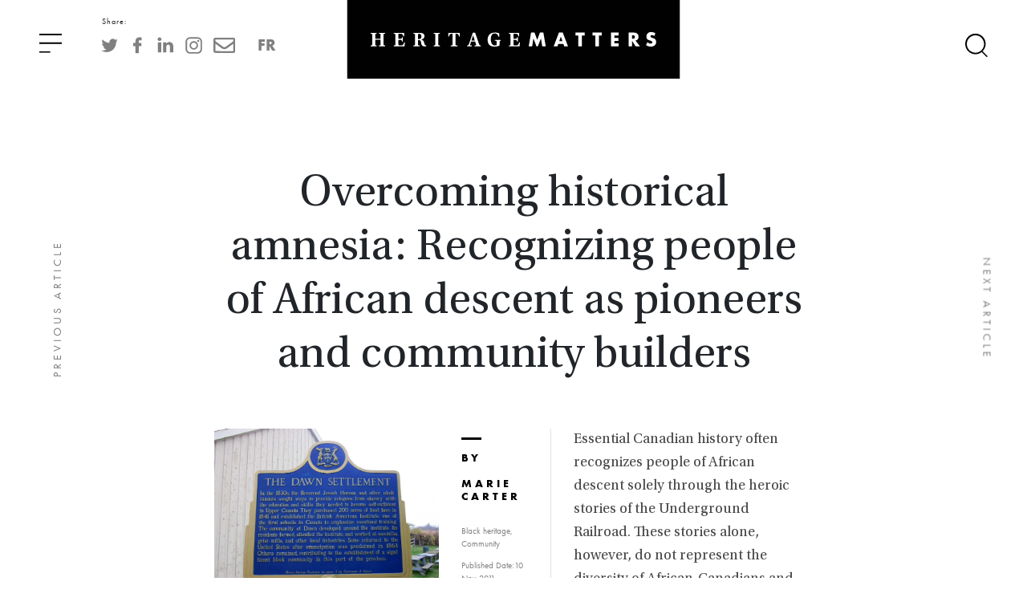

--- FILE ---
content_type: text/html; charset=UTF-8
request_url: https://www.heritage-matters.ca/articles/overcoming-historical-amnesia
body_size: 44660
content:
<!DOCTYPE html><html lang="en" class=""><head><meta charset="utf-8"><meta http-equiv="x-ua-compatible" content="ie=edge"><meta name="viewport" content="width=device-width, minimum-scale=1"><meta http-equiv="X-UA-Compatible" content="IE=edge" /><meta property="og:url"           content="https://www.heritage-matters.ca/articles/overcoming-historical-amnesia" /><meta property="og:type"          content="website" /><meta property="og:title"         content="Heritage Matters - Overcoming historical amnesia: Recognizing people of African descent as pioneers and community builders" /><meta property="og:description"   content="Your description" /><meta property="og:image"         content="https://www.heritage-matters.ca/uploads/Articles/Carter-Dawn-plaque-IMG_2207-web.jpg" /><script>
        window.fbAsyncInit = function() {
            FB.init({
            appId            : '184307953480498',
            autoLogAppEvents : true,
            xfbml            : true,
            version          : 'v3.3'
            });
        };
        </script><script async defer src="https://connect.facebook.net/en_US/sdk.js"></script><title>Overcoming historical amnesia: Recognizing people of African descent as pioneers and community builders</title><!-- This site is optimized with the Sprout SEO plugin - https://sprout.barrelstrengthdesign.com/craft-plugins/seo --><title>Overcoming historical amnesia: Recognizing people of African descent as pioneers and community builders -</title><meta name="description" content="Welcome to the new Heritage Matters magazine, the signature publication of the Ontario Heritage Trust!"><meta name="keywords" content="heritage matters,magazine,history,history magazine,ontario&#039;s history,ontario history,ontario history magazine"><link rel="canonical" href="https://www.heritage-matters.ca/articles/overcoming-historical-amnesia"><meta property="og:type" content="website"><meta property="og:site_name" content="Heritage Matters e-magazine"><meta property="og:url" content="https://www.heritage-matters.ca/articles/overcoming-historical-amnesia"><meta property="og:title" content="Overcoming historical amnesia: Recognizing people of African descent as pioneers and community builders"><meta property="og:description" content="Welcome to the new Heritage Matters magazine, the signature publication of the Ontario Heritage Trust!"><meta property="og:image" content="https://www.heritage-matters.ca/uploads/Articles/_400x400_crop_center-center_82_none/Carter-Dawn-plaque-IMG_2207-web.jpg"><meta property="og:image:secure_url" content="https://www.heritage-matters.ca/uploads/Articles/_400x400_crop_center-center_82_none/Carter-Dawn-plaque-IMG_2207-web.jpg"><meta property="og:image:width" content="400"><meta property="og:image:height" content="400"><meta property="og:image:type" content="image/jpeg"><meta property="og:locale" content="en-US"><meta name="twitter:card" content="summary"><meta name="twitter:title" content="Overcoming historical amnesia: Recognizing people of African descent as pioneers and community builders"><meta name="twitter:description" content="Welcome to the new Heritage Matters magazine, the signature publication of the Ontario Heritage Trust!"><meta name="twitter:url" content="https://www.heritage-matters.ca/articles/overcoming-historical-amnesia"><meta name="twitter:image" content="https://www.heritage-matters.ca/uploads/Articles/_400x400_crop_center-center_82_none/Carter-Dawn-plaque-IMG_2207-web.jpg"><script type="application/ld+json">
{
    "@context": "http://schema.org/",
    "@type": "GovernmentOrganization",
    "name": "Heritage Matters e-magazine",
    "description": "Welcome to the new Heritage Matters magazine, the signature publication of the Ontario Heritage Trust!",
    "url": "https://www.heritage-matters.ca/",
    "telephone": "+1 416-325-5000",
    "email": "&#109;&#97;&#105;&#108;&#116;&#111;&#58;&#109;&#97;&#114;&#107;&#101;&#116;&#105;&#110;&#103;&#64;&#104;&#101;&#114;&#105;&#116;&#97;&#103;&#101;&#116;&#114;&#117;&#115;&#116;&#46;&#111;&#110;&#46;&#99;&#97;",
    "address": {
        "@type": "PostalAddress",
        "addressCountry": "CA",
        "addressLocality": "Toronto",
        "addressRegion": "ON",
        "postalCode": "M5C 1J3",
        "streetAddress": "10 Adelaide Street East Toronto, ON  M5C 1J3"
    }
}
</script><script type="application/ld+json">
{
    "@context": "http://schema.org/",
    "@type": "Website",
    "name": "Heritage Matters e-magazine",
    "description": "Welcome to the new Heritage Matters magazine, the signature publication of the Ontario Heritage Trust!",
    "keywords": "heritage matters,magazine,history,history magazine,ontario's history,ontario history,ontario history magazine",
    "url": "https://www.heritage-matters.ca/",
    "author": {
        "@type": "GovernmentOrganization",
        "name": "Heritage Matters e-magazine",
        "description": "Welcome to the new Heritage Matters magazine, the signature publication of the Ontario Heritage Trust!",
        "url": "https://www.heritage-matters.ca/",
        "telephone": "+1 416-325-5000",
        "email": "&#109;&#97;&#105;&#108;&#116;&#111;&#58;&#109;&#97;&#114;&#107;&#101;&#116;&#105;&#110;&#103;&#64;&#104;&#101;&#114;&#105;&#116;&#97;&#103;&#101;&#116;&#114;&#117;&#115;&#116;&#46;&#111;&#110;&#46;&#99;&#97;",
        "address": {
            "@type": "PostalAddress",
            "addressCountry": "CA",
            "addressLocality": "Toronto",
            "addressRegion": "ON",
            "postalCode": "M5C 1J3",
            "streetAddress": "10 Adelaide Street East Toronto, ON  M5C 1J3"
        }
    },
    "copyrightHolder": {
        "@type": "GovernmentOrganization",
        "name": "Heritage Matters e-magazine",
        "description": "Welcome to the new Heritage Matters magazine, the signature publication of the Ontario Heritage Trust!",
        "url": "https://www.heritage-matters.ca/",
        "telephone": "+1 416-325-5000",
        "email": "&#109;&#97;&#105;&#108;&#116;&#111;&#58;&#109;&#97;&#114;&#107;&#101;&#116;&#105;&#110;&#103;&#64;&#104;&#101;&#114;&#105;&#116;&#97;&#103;&#101;&#116;&#114;&#117;&#115;&#116;&#46;&#111;&#110;&#46;&#99;&#97;",
        "address": {
            "@type": "PostalAddress",
            "addressCountry": "CA",
            "addressLocality": "Toronto",
            "addressRegion": "ON",
            "postalCode": "M5C 1J3",
            "streetAddress": "10 Adelaide Street East Toronto, ON  M5C 1J3"
        }
    },
    "creator": {
        "@type": "GovernmentOrganization",
        "name": "Heritage Matters e-magazine",
        "description": "Welcome to the new Heritage Matters magazine, the signature publication of the Ontario Heritage Trust!",
        "url": "https://www.heritage-matters.ca/",
        "telephone": "+1 416-325-5000",
        "email": "&#109;&#97;&#105;&#108;&#116;&#111;&#58;&#109;&#97;&#114;&#107;&#101;&#116;&#105;&#110;&#103;&#64;&#104;&#101;&#114;&#105;&#116;&#97;&#103;&#101;&#116;&#114;&#117;&#115;&#116;&#46;&#111;&#110;&#46;&#99;&#97;",
        "address": {
            "@type": "PostalAddress",
            "addressCountry": "CA",
            "addressLocality": "Toronto",
            "addressRegion": "ON",
            "postalCode": "M5C 1J3",
            "streetAddress": "10 Adelaide Street East Toronto, ON  M5C 1J3"
        }
    }
}
</script><script type="application/ld+json">
{
    "@context": "http://schema.org/",
    "@type": "Place",
    "name": "Heritage Matters e-magazine",
    "description": "Welcome to the new Heritage Matters magazine, the signature publication of the Ontario Heritage Trust!",
    "url": "https://www.heritage-matters.ca/",
    "telephone": "+1 416-325-5000",
    "address": {
        "@type": "PostalAddress",
        "addressCountry": "CA",
        "addressLocality": "Toronto",
        "addressRegion": "ON",
        "postalCode": "M5C 1J3",
        "streetAddress": "10 Adelaide Street East Toronto, ON  M5C 1J3"
    },
    "geo": {
        "@type": "GeoCoordinates",
        "latitude": "43.65071516803571",
        "longitude": "-79.37782348395841"
    }
}
</script><link rel="dns-prefetch" href="https://www.heritage-matters.ca/"><link rel="preconnect" href="https://www.heritage-matters.ca/" crossorigin=""><!-- Global Site Tag (gtag.js) - Google Analytics --><script async src="https://www.googletagmanager.com/gtag/js?id=G-2TDJM3VQ7Q"></script><script>
                window.dataLayer = window.dataLayer || [];
                function gtag() {
                    dataLayer.push(arguments);
                }
                gtag('js', new Date());
                gtag('config', 'G-2TDJM3VQ7Q');
            </script><!-- Global site tag (gtag.js) - Google Analytics --><script async src='https://www.googletagmanager.com/gtag/js?id=G-L70HTHSYR0'></script><script>
                window.dataLayer = window.dataLayer || [];
                function gtag(){dataLayer.push(arguments);}
                gtag('js', new Date());
                gtag('config', 'G-L70HTHSYR0');
            </script><script type="text/javascript">
            (function(c,l,a,r,i,t,y){
                c[a]=c[a]||function(){(c[a].q=c[a].q||[]).push(arguments)};
                t=l.createElement(r);t.async=1;t.src="https://www.clarity.ms/tag/"+i;
                y=l.getElementsByTagName(r)[0];y.parentNode.insertBefore(t,y);
                })(window, document, "clarity", "script", "hy6ktq85ov");
        </script><script>

    // paceOptions = {
    // elements: false,
    // ajax: false,
    // restartOnRequestAfter: false,
    // }
    
</script><script>

    paceOptions = {

    restartOnRequestAfter: false,
    }
    
</script><script src="https://www.heritage-matters.ca/assets/js/pace.min.js"></script><link rel="stylesheet" href="https://use.typekit.net/ojq6zuc.css"><link rel="stylesheet" type="text/css" href="https://www.heritage-matters.ca/assets/js/slick/slick.css"/><link rel="stylesheet" type="text/css" href="https://www.heritage-matters.ca/assets/js/slick/slick-theme.css"/><link rel="stylesheet" type="text/css" href="https://www.heritage-matters.ca/assets/css/site.css"/><link rel="stylesheet" href="https://www.heritage-matters.ca/assets/css/bootstrap.min.css"><script src="https://www.heritage-matters.ca/assets/js/jquery-3.4.1.min.js"></script><script src="https://www.heritage-matters.ca/assets/js/popper.js"></script><script src="https://www.heritage-matters.ca/assets/js/bootstrap.min.js"></script><script src="https://www.heritage-matters.ca/assets/js/site.js"></script></head><body class="en"><div class="main" style="opacity:0;"><div class="container-fluid topMenu"><img src="https://www.heritage-matters.ca/assets/images/hamburgerMenu_icon.svg" class="menuIcon" /><div class="shareLabel">Share:</div><ul class="socialPlatforms" ><li ><a href="https://twitter.com/@ONheritage" class='share_twitter' title='Share to Twitter'><img src="https://www.heritage-matters.ca/uploads/Social-Icons/twitter_icon.svg" /></a></li><li ><a href="https://www.facebook.com/OntarioHeritageTrust" class='share_facebook' title="Share to Facebook"><img src="https://www.heritage-matters.ca/uploads/Social-Icons/facebook_icon-01.svg" /></a></li><li ><a href="https://linkedin.com/shareArticle?url=https://www.heritage-matters.ca/articles/overcoming-historical-amnesia/&title=Overcoming historical amnesia: Recognizing people of African descent as pioneers and community builders" target='_blank'  title='Share to LinkedIn'><img src="https://www.heritage-matters.ca/uploads/Social-Icons/linkedIn_icon-01.svg" /></a></li><li ><a href="https://www.instagram.com/onheritage/" target='_blank' title='Share to Instagram'><img src="https://www.heritage-matters.ca/uploads/Social-Icons/instagram_icon-01.svg" /></a></li><li ><a href="mailto:?subject=I wanted you to see this article&amp;body=Check out this page https://www.heritage-matters.ca/articles/overcoming-historical-amnesia" target="_blank"><img src="https://www.heritage-matters.ca/uploads/Social-Icons/mail_icon-01.svg" class="email" title="Share via Email"/></a></li><li><a href="https://www.questions-de-patrimoine.ca/articles/overcoming-historical-amnesia" class="language">FR</a></li></ul><div class="nameplate-container"><a href="https://www.heritage-matters.ca" class="nameplate-link"><img src="https://www.heritage-matters.ca/assets/images/Nameplate.svg" class="nameplate"></a></div><img src="https://www.heritage-matters.ca/assets/images/search_ion.svg" class="searchIcon" /><div class="siteSearch"><a href="http://www.heritagetrust.on.ca" target="_blank"><img src="https://www.heritage-matters.ca/assets/images/OHT-Consumer Colour_ENG-01.svg" class="OHT-logo"/></a><img src="https://www.heritage-matters.ca/assets/images/close_icon.svg" class="searchCloseIcon" /><div class="searchForm"><form action="https://www.heritage-matters.ca/search"><img src="https://www.heritage-matters.ca/assets/images/search_ion.svg" class="mobileSearchIcon" /><fieldset><label>Search</label><img src="https://www.heritage-matters.ca/assets/images/search_ion.svg" class="searchIcon" /><input type="text" name="q" id="searchTerm" placeholder="Enter search term"/></fieldset></form><h1>Browse by category</h1><ul class="searchCategories"><li><a href="https://www.heritage-matters.ca/adaptive-reuse" class="categoryItem">Adaptive reuse</a></li><li><a href="https://www.heritage-matters.ca/archaeology" class="categoryItem">Archaeology</a></li><li><a href="https://www.heritage-matters.ca/arts" class="categoryItem">Arts and creativity</a></li><li><a href="https://www.heritage-matters.ca/black-heritage" class="categoryItem">Black heritage</a></li><li><a href="https://www.heritage-matters.ca/architecture" class="categoryItem">Buildings and architecture</a></li><li><a href="https://www.heritage-matters.ca/communication" class="categoryItem">Communication</a></li><li><a href="https://www.heritage-matters.ca/community" class="categoryItem">Community</a></li><li><a href="https://www.heritage-matters.ca/cultural-landscapes" class="categoryItem">Cultural landscapes</a></li><li><a href="https://www.heritage-matters.ca/cultural-objects" class="categoryItem">Cultural objects</a></li><li><a href="https://www.heritage-matters.ca/design" class="categoryItem">Design</a></li><li><a href="https://www.heritage-matters.ca/economics-of-heritage" class="categoryItem">Economics of heritage</a></li><li><a href="https://www.heritage-matters.ca/environment" class="categoryItem">Environment</a></li><li><a href="https://www.heritage-matters.ca/expanding-the-narrative" class="categoryItem">Expanding the narrative</a></li><li><a href="https://www.heritage-matters.ca/food" class="categoryItem">Food</a></li><li><a href="https://www.heritage-matters.ca/francophone-heritage" class="categoryItem">Francophone heritage</a></li><li><a href="https://www.heritage-matters.ca/indigenous-heritage" class="categoryItem">Indigenous heritage</a></li><li><a href="https://www.heritage-matters.ca/intangible-heritage" class="categoryItem">Intangible heritage</a></li><li><a href="https://www.heritage-matters.ca/medical-heritage" class="categoryItem">Medical heritage</a></li><li><a href="https://www.heritage-matters.ca/military" class="categoryItem">Military heritage</a></li><li><a href="https://www.heritage-matters.ca/myontario" class="categoryItem">MyOntario</a></li><li><a href="https://www.heritage-matters.ca/natural-heritage" class="categoryItem">Natural heritage</a></li><li><a href="https://www.heritage-matters.ca/sport" class="categoryItem">Sport heritage</a></li><li><a href="https://www.heritage-matters.ca/tools-for-conservation" class="categoryItem">Tools for conservation</a></li><li><a href="https://www.heritage-matters.ca/womens-heritage" class="categoryItem">Women&#039;s heritage</a></li></ul></div></div><div class="menu"><img src="https://www.heritage-matters.ca/assets/images/close_icon.svg" class="menuCloseIcon" /><a href="http://www.heritagetrust.on.ca" target="_blank"><img src="https://www.heritage-matters.ca/assets/images/OHT-Consumer Colour_ENG-01.svg" class="OHT-logo"/></a><ul class="sitePages"><li><a href="https://www.heritage-matters.ca/">Home</a></li><li><a href="https://www.heritage-matters.ca/adaptive-reuse">Adaptive reuse</a></li><li><a href="https://www.heritage-matters.ca/archaeology">Archaeology</a></li><li><a href="https://www.heritage-matters.ca/arts">Arts and creativity</a></li><li><a href="https://www.heritage-matters.ca/black-heritage">Black heritage</a></li><li><a href="https://www.heritage-matters.ca/architecture">Buildings and architecture</a></li><li><a href="https://www.heritage-matters.ca/communication">Communication</a></li><li><a href="https://www.heritage-matters.ca/community">Community</a></li><li><a href="https://www.heritage-matters.ca/cultural-landscapes">Cultural landscapes</a></li><li><a href="https://www.heritage-matters.ca/cultural-objects">Cultural objects</a></li><li><a href="https://www.heritage-matters.ca/design">Design</a></li><li><a href="https://www.heritage-matters.ca/economics-of-heritage">Economics of heritage</a></li><li><a href="https://www.heritage-matters.ca/environment">Environment</a></li><li><a href="https://www.heritage-matters.ca/expanding-the-narrative">Expanding the narrative</a><span class="helperIcon helperTooltip" data-helper="This is part of a broader conversation about whose history is being told, about gender, people of colour and the economically disenfranchised, and others whose stories have been overlooked or intentionally omitted from the authorized discussion." data-helper-category="Expanding the narrative"><img src="https://www.heritage-matters.ca/assets/images/info_icon.svg" class="info-icon"><span class="tooltiptext"><p>Expanding the narrative</p><img src="https://www.heritage-matters.ca/assets/images/close_icon.svg" class="helperClose"/>
                            This is part of a broader conversation about whose history is being told, about gender, people of colour and the economically disenfranchised, and others whose stories have been overlooked or intentionally omitted from the authorized discussion.
                        </span></span></li><li><a href="https://www.heritage-matters.ca/food">Food</a></li><li><a href="https://www.heritage-matters.ca/francophone-heritage">Francophone heritage</a></li><li><a href="https://www.heritage-matters.ca/indigenous-heritage">Indigenous heritage</a></li><li><a href="https://www.heritage-matters.ca/intangible-heritage">Intangible heritage</a><span class="helperIcon helperTooltip" data-helper="Intangible cultural heritage includes language, traditions, music, food, special skills, etc." data-helper-category="Intangible heritage"><img src="https://www.heritage-matters.ca/assets/images/info_icon.svg" class="info-icon"><span class="tooltiptext"><p>Intangible heritage</p><img src="https://www.heritage-matters.ca/assets/images/close_icon.svg" class="helperClose"/>
                            Intangible cultural heritage includes language, traditions, music, food, special skills, etc.
                        </span></span></li><li><a href="https://www.heritage-matters.ca/medical-heritage">Medical heritage</a></li><li><a href="https://www.heritage-matters.ca/military">Military heritage</a></li><li><a href="https://www.heritage-matters.ca/myontario">MyOntario</a></li><li><a href="https://www.heritage-matters.ca/natural-heritage">Natural heritage</a></li><li><a href="https://www.heritage-matters.ca/sport">Sport heritage</a></li><li><a href="https://www.heritage-matters.ca/tools-for-conservation">Tools for conservation</a></li><li><a href="https://www.heritage-matters.ca/womens-heritage">Women&#039;s heritage</a></li></ul><div class="shareLabel">Share:</div><ul class="socialPlatforms" ><li ><a href="https://twitter.com/@ONheritage" class='share_twitter' title='Share to Twitter'><img src="https://www.heritage-matters.ca/uploads/Social-Icons/twitter_icon.svg" /></a></li><li ><a href="https://www.facebook.com/OntarioHeritageTrust" class='share_facebook' title="Share to Facebook"><img src="https://www.heritage-matters.ca/uploads/Social-Icons/facebook_icon-01.svg" /></a></li><li ><a href="https://linkedin.com/shareArticle?url=https://www.heritage-matters.ca/articles/overcoming-historical-amnesia/&title=Overcoming historical amnesia: Recognizing people of African descent as pioneers and community builders" target='_blank'  title='Share to LinkedIn'><img src="https://www.heritage-matters.ca/uploads/Social-Icons/linkedIn_icon-01.svg" /></a></li><li ><a href="https://www.instagram.com/onheritage/" target='_blank' title='Share to Instagram'><img src="https://www.heritage-matters.ca/uploads/Social-Icons/instagram_icon-01.svg" /></a></li><li ><a href="mailto:?subject=I wanted you to see this article&amp;body=Check out this page https://www.heritage-matters.ca/articles/overcoming-historical-amnesia" target="_blank"><img src="https://www.heritage-matters.ca/uploads/Social-Icons/mail_icon-01.svg" class="email" title="Share via Email"/></a></li><li><a href="https://www.questions-de-patrimoine.ca/articles/overcoming-historical-amnesia" class="language">FR</a></li></ul></div></div><!-- Helper Modal --><div class="modal fade" id="helperModal" role="dialog"><div class="modal-dialog"><!-- Modal content--><div class="modal-content"><div class="modal-header"><h4 class="modal-title" id="helperModalTitle"></h4><button type="button" class="close" data-dismiss="modal">&times;</button></div><div class="modal-body"><p id="helperModalContent"></p></div><div class="modal-footer"><button type="button" class="btn btn-default" data-dismiss="modal">Close</button></div></div></div></div><div class="cl-masterArticleStyle headerStyle2"><div class="articleStyle2 articleStylesWrapper contentWrapper innerWrapper"><h2 class="article-title"><span>Overcoming historical amnesia: Recognizing people of African descent as pioneers and community builders</span></h2><div class="row no-margin articleStyle2-float-left"><div class="col-md-12 col-xl-8 articleStyle2-image no-padding" style=""><a href="https://www.heritage-matters.ca/uploads/Articles/Carter-Dawn-plaque-IMG_2207-web.jpg" target="_blank" class="openImg"><img src="https://www.heritage-matters.ca/uploads/Articles/Carter-Dawn-plaque-IMG_2207-web.jpg" class="" alt="Ontario Heritage Trust plaque commemorating the Dawn Settlement"/></a><a href="https://www.heritage-matters.ca/uploads/Articles/Carter-Dawn-plaque-IMG_2207-web.jpg" target="_blank" class=""/><img src="https://www.heritage-matters.ca/assets/images/close_icon.svg" class="explodeImage"></a><div class="quoteBlock"><img src="https://www.heritage-matters.ca/assets/images/HM_monogram-01.svg"/><p>"Did you know? The British American Institute was a manual labour school established in 1841 through the efforts of J.C. Fuller, a Quaker from New York, Reverend Hiram Wilson, an agent for the American Anti-Slavery Society, and the Reverend Josiah Henson, a former slave. Henson and Wilson, on behalf of a board of directors, purchased 300 acres in Dawn Township at present-day Dresden to establish the school. A settlement formed around the school and came to be known as the Dawn Settlement. The Ontario Heritage Trust interprets this history at Uncle Tom’s Cabin Historic Site."</p><p></p></div></div><div class="col-md-12  col-xl-4 contributorBlurb border-right"><div class="author-header author-desktop"><a href="https://www.heritage-matters.ca/contributors/marie-carter"><h1 class="author">By<br/><br/><span class="">Marie Carter</span></h1></a><p class="details-small" style="margin-bottom:1em !important;">
                                                            Black heritage,                                                                                            Community                                                                                        </p><p class="details-small">Published Date:10 Nov 2011</p><p class="details-small">Photo: Ontario Heritage Trust plaque commemorating the Dawn Settlement</p></div></div></div><div class="articleStyle-body border-left"><p>Essential Canadian history often recognizes people of African descent solely through the heroic stories of the Underground Railroad. These stories alone, however, do not represent the diversity of African-Canadians and their contributions. </p><p>In 2003, in Dresden, Ontario, developers of the Trillium Trail Historical Walk rejected the idea that the accomplishments of early Black pioneers were confined to their stories of escape. It posed an important question. If the majority of the population in their early community were people of African descent, would some of them not have made contributions similar to those of white settlers in developing the townsite? </p><p>Answering this question has led to a radically different understanding of the Dawn Settlement area and its citizens. People of African descent who settled here emerged as diverse individuals, including enterprising former slaves who cleared land and introduced new crops such as tobacco and hemp, and skilled tradespeople. A large percentage were also freemen, including professionals, business owners, and an elite group of successful people who brought their considerable resources with them and invested it in the community. Families like the Whippers, Hollensworths, Hills, Shadds and Charitys had a significant impact on the Dawn Settlement and the emerging community of Dresden.</p><p>The extended family or business associates of prominent Underground Railroad operatives like William Whipper were concerned with developing an infrastructure that would assist those who had fled north in successfully building a new life – as well as supporting their own families, whom they had moved north for safety after the passage of the draconian 1850 Fugitive Slave Act in the United States. That infrastructure included social institutions and professional services. From 1853 to 1873, their investments and presence injected new life into the Dawn Settlement. In 1854, the community had developed a flour mill, lumber mill, warehouse, an inn for travellers, a corn mill and various shops in Dresden. These individuals also included professionals who taught at schools and provided the community with a number of long unrecognized firsts, including the town’s first doctor (Dr. Amos Aray) and first real estate agent (J.B. Hollensworth).</p></div></div><div class="articleStyle3 articleStylesWrapper articleStyle3-wrapper"><div class="row no-margin articleStyle3-float-right"><div class="col-md-12 col-xl-12 articleStyle3-middle-image no-padding" style=""><a href="https://www.heritage-matters.ca/uploads/Articles/Carter-Whipper-Marry-Ann-grave-web.jpg" target="_blank" class="openImg"><img src="https://www.heritage-matters.ca/uploads/Articles/Carter-Whipper-Marry-Ann-grave-web.jpg" class="img-right" align="right"/></a><a href="https://www.heritage-matters.ca/uploads/Articles/Carter-Whipper-Marry-Ann-grave-web.jpg" target="_blank" class=""/><img src="https://www.heritage-matters.ca/assets/images/close_icon.svg" class="explodeImage"></a></div><div class="photo-credits"><p>The Dresden Cemetery gravesite memorial of Mary Anne Whipper-Hollensworth – William Whipper’s sister – is one of the rare pieces of physical evidence that remains of the community’s connection to a group of well-to-do Pennsylvanians. (Photo: Marie Carter)</p></div></div><div class="articleStyle-body "><p>Pennsylvanian William Whipper owned the majority of the original townsite after 1853, and held the mortgages on a number of properties he sold, allowing others to make a start – including at least one early white industrialist who would later be credited as a town founder. Whipper and his associates, meanwhile, would pass into historical obscurity.</p><p>The community at Dresden is working to rectify this and other instances of historical amnesia by recognizing these early pioneers and community builders – and later civil rights activists – in a variety of historical projects.<br /></p><blockquote>Did you know? In 2010, an Ontario Heritage Trust plaque was installed on the town’s main street to commemorate Hugh Burnett and the National Unity Association whose activism at Dresden led to the creation of the Fair Employment Practices Act and the Fair Accommodation Practices Act in Ontario. New history projects continue to reflect the multicultural nature of the town’s early history and development.</blockquote></div></div><a class="prevArticle" href="https://www.heritage-matters.ca/articles/len-gibson-ontario-dance-pioneer">Previous article</a><a class="nextArticle" href="https://www.heritage-matters.ca/articles/a-tribute-to-dudley-laws">Next article</a><div class="relatedStories"><div class="contentWrapper innerWrapper popular-reads"><div class="section-header centered"><h1 class="section"><span>Related</span>Stories</h1></div><div class="row no-margin 1 "><div class="col-sm-6 col-xl-3 preview"><a href="https://www.heritage-matters.ca/articles/celebrating-josiah" class=""/><img src="https://www.heritage-matters.ca/uploads/Articles/Cook-Josiah-Henson-portrait-web.jpg" alt="Josiah Henson (Photo: Schlesinger Library, Harvard University)"/></a><ul class="info"><li class="date">27 Jul 2022</li><li class="categories"><a href="https://www.heritage-matters.ca/expanding-the-narrative">Expanding the narrative<br/></a><a href="https://www.heritage-matters.ca/black-heritage">Black heritage</a></li><li>Author: <a href="https://www.heritage-matters.ca/contributors/beth-hanna-and-steven-cook">Beth Hanna and Steven Cook,</a></li></ul><a href="https://www.heritage-matters.ca/articles/celebrating-josiah" class=""/><h2 class="title">Celebrating Josiah – Introducing the Josiah Henson Museum of African-Canadian History</h2></a><p>“I’ll use my freedom well.” Josiah Henson made this promise to Captain Burnham, who helped him and his family in the last part of their...<a href="https://www.heritage-matters.ca/articles/celebrating-josiah" class="linkArrow"/><img src="https://www.heritage-matters.ca/assets/images/linkArrow_icon-01.svg"/></a></p></div><div class="col-sm-6 col-xl-3 preview"><a href="https://www.heritage-matters.ca/articles/setting-the-record-straight" class=""/><img src="https://www.heritage-matters.ca/uploads/Articles/Hugh-Burnett-and-NUA-Plaque-Unveiling-web.jpg" alt="A provincial plaque was unveiled in 2010 as part of the Emancipation Day event at Uncle Tom’s Cabin Historic Site in Dresden to commemorate ﻿Hugh Burnett and the National Unity Association."/></a><ul class="info"><li class="date">21 Apr 2022</li><li class="categories"><a href="https://www.heritage-matters.ca/expanding-the-narrative">Expanding the narrative<br/></a><a href="https://www.heritage-matters.ca/black-heritage">Black heritage</a></li><li>Author: <a href="https://www.heritage-matters.ca/contributors/beth-hanna">Beth Hanna,</a></li></ul><a href="https://www.heritage-matters.ca/articles/setting-the-record-straight" class=""/><h2 class="title">Setting the record straight – Updating four Black history plaques</h2></a><p>I’d like to tell you about Solomon Moseby. In 1837, Moseby fled to Niagara to escape slavery in Kentucky. When his extradition back to the...<a href="https://www.heritage-matters.ca/articles/setting-the-record-straight" class="linkArrow"/><img src="https://www.heritage-matters.ca/assets/images/linkArrow_icon-01.svg"/></a></p></div><div class="col-sm-6 col-xl-3 preview"><a href="https://www.heritage-matters.ca/articles/how-doors-open-ontario-activates-the-provinces-communities" class=""/><img src="https://www.heritage-matters.ca/uploads/Articles/Niagara-event-DOO-2019-Photo-Niagara-Parks-web.jpg" alt="The Canadian Niagara Power Generating Station was opened for a special Doors Open weekend on October 26-27, 2019. (Photo: Niagara Parks)"/></a><ul class="info"><li class="date">01 Oct 2019</li><li class="categories"><a href="https://www.heritage-matters.ca/economics-of-heritage">Economics of heritage<br/></a><a href="https://www.heritage-matters.ca/architecture">Buildings and architecture<br/></a><a href="https://www.heritage-matters.ca/community">Community<br/></a><a href="https://www.heritage-matters.ca/adaptive-reuse">Adaptive reuse</a></li><li>Author: <a href="https://www.heritage-matters.ca/contributors/david-leonard">David Leonard,</a></li></ul><a href="https://www.heritage-matters.ca/articles/how-doors-open-ontario-activates-the-provinces-communities" class=""/><h2 class="title">How Doors Open Ontario activates the province’s communities</h2></a><p>The Ontario Heritage Trust’s Doors Open Ontario program works with communities and partners to open the doors, gates and courtyards of Ontario’s most unique and...<a href="https://www.heritage-matters.ca/articles/how-doors-open-ontario-activates-the-provinces-communities" class="linkArrow"/><img src="https://www.heritage-matters.ca/assets/images/linkArrow_icon-01.svg"/></a></p></div><div class="col-sm-6 col-xl-3 preview"><a href="https://www.heritage-matters.ca/articles/quiet-on-the-set" class=""/><img src="https://www.heritage-matters.ca/uploads/Articles/Murdoch-Westfield-1-web.jpg" alt="CBC&#039;s Murdoch Mysteries"/></a><ul class="info"><li class="date">01 Oct 2019</li><li class="categories"><a href="https://www.heritage-matters.ca/economics-of-heritage">Economics of heritage<br/></a><a href="https://www.heritage-matters.ca/architecture">Buildings and architecture<br/></a><a href="https://www.heritage-matters.ca/arts">Arts and creativity<br/></a><a href="https://www.heritage-matters.ca/community">Community<br/></a><a href="https://www.heritage-matters.ca/adaptive-reuse">Adaptive reuse</a></li><li>Author: <a href="https://www.heritage-matters.ca/contributors/christina-jennings">Christina Jennings,</a></li></ul><a href="https://www.heritage-matters.ca/articles/quiet-on-the-set" class=""/><h2 class="title">Quiet on the set</h2></a><p>Shaftesbury is the company behind the hit television series Murdoch Mysteries and Frankie Drake Mysteries, both of which air on CBC in Canada and are...<a href="https://www.heritage-matters.ca/articles/quiet-on-the-set" class="linkArrow"/><img src="https://www.heritage-matters.ca/assets/images/linkArrow_icon-01.svg"/></a></p></div></div><div class="row no-margin 1 "><div class="col-sm-6 col-xl-3 preview"><a href="https://www.heritage-matters.ca/articles/the-economic-halo-effect-of-sacred-places-measuring-civic-impact-in-an-innovative-new-way" class=""/><img src="https://www.heritage-matters.ca/uploads/Articles/Photo-credit-First-Christian-Assembly-in-Philadelphia-web.jpg" alt="Photo courtesy of the First Christian Assembly in Philadelphia, USA"/></a><ul class="info"><li class="date">01 Oct 2019</li><li class="categories"><a href="https://www.heritage-matters.ca/economics-of-heritage">Economics of heritage<br/></a><a href="https://www.heritage-matters.ca/architecture">Buildings and architecture<br/></a><a href="https://www.heritage-matters.ca/community">Community<br/></a><a href="https://www.heritage-matters.ca/adaptive-reuse">Adaptive reuse</a></li><li>Author: <a href="https://www.heritage-matters.ca/contributors/emily-sajdak">Emily Sajdak,</a></li></ul><a href="https://www.heritage-matters.ca/articles/the-economic-halo-effect-of-sacred-places-measuring-civic-impact-in-an-innovative-new-way" class=""/><h2 class="title">The economic halo effect of sacred places: Measuring civic impact in an innovative new way</h2></a><p>Nestled in the old city of Philadelphia, Pennsylvania, Old St. George’s United Methodist Church is a “mother church” of the denomination and the oldest Methodist...<a href="https://www.heritage-matters.ca/articles/the-economic-halo-effect-of-sacred-places-measuring-civic-impact-in-an-innovative-new-way" class="linkArrow"/><img src="https://www.heritage-matters.ca/assets/images/linkArrow_icon-01.svg"/></a></p></div><div class="col-sm-6 col-xl-3 preview"><a href="https://www.heritage-matters.ca/articles/case-study-brockville-railway-tunnel" class=""/><img src="https://www.heritage-matters.ca/uploads/Articles/Brockville-Railway-Tunnel-02-web.jpg" alt="Brockville Railway Tunnel"/></a><ul class="info"><li class="date">01 Oct 2019</li><li class="categories"><a href="https://www.heritage-matters.ca/economics-of-heritage">Economics of heritage<br/></a><a href="https://www.heritage-matters.ca/architecture">Buildings and architecture<br/></a><a href="https://www.heritage-matters.ca/community">Community<br/></a><a href="https://www.heritage-matters.ca/adaptive-reuse">Adaptive reuse</a></li><li>Author: <a href="https://www.heritage-matters.ca/contributors/erin-semande">Erin Semande,</a></li></ul><a href="https://www.heritage-matters.ca/articles/case-study-brockville-railway-tunnel" class=""/><h2 class="title">Case study: Brockville Railway Tunnel</h2></a><p>Location: 1 Block House Island Road, BrockvilleOwner: City of BrockvillePartners: Brockville Railway Tunnel Committee (plus countless generous donors)Original use: Canada’s first railway tunnel and part...<a href="https://www.heritage-matters.ca/articles/case-study-brockville-railway-tunnel" class="linkArrow"/><img src="https://www.heritage-matters.ca/assets/images/linkArrow_icon-01.svg"/></a></p></div><div class="col-sm-6 col-xl-3 preview"><a href="https://www.heritage-matters.ca/articles/case-study-mudtown-station-brewery-and-restaurant-owen-sound" class=""/><img src="https://www.heritage-matters.ca/uploads/Articles/Mudtown-01-web.jpg" alt="Mudtown Station Brewery and Restaurant"/></a><ul class="info"><li class="date">01 Oct 2019</li><li class="categories"><a href="https://www.heritage-matters.ca/economics-of-heritage">Economics of heritage<br/></a><a href="https://www.heritage-matters.ca/architecture">Buildings and architecture<br/></a><a href="https://www.heritage-matters.ca/community">Community<br/></a><a href="https://www.heritage-matters.ca/food">Food<br/></a><a href="https://www.heritage-matters.ca/adaptive-reuse">Adaptive reuse</a></li><li>Author: <a href="https://www.heritage-matters.ca/contributors/erin-semande">Erin Semande,</a></li></ul><a href="https://www.heritage-matters.ca/articles/case-study-mudtown-station-brewery-and-restaurant-owen-sound" class=""/><h2 class="title">Case study: Mudtown Station Brewery and Restaurant (Owen Sound)</h2></a><p>Location: 1198 1st Avenue East, Owen SoundOwner: City of Owen SoundPartners: Kloeze Family (Mudtown Station Inc.)Original use: Passenger train station (Owen Sound Canadian Pacific Railway...<a href="https://www.heritage-matters.ca/articles/case-study-mudtown-station-brewery-and-restaurant-owen-sound" class="linkArrow"/><img src="https://www.heritage-matters.ca/assets/images/linkArrow_icon-01.svg"/></a></p></div><div class="col-sm-6 col-xl-3 preview"><a href="https://www.heritage-matters.ca/articles/learning-from-the-past" class=""/><img src="https://www.heritage-matters.ca/uploads/Articles/Learning-from-the-past-04-web.jpg" alt="Windsor Armouries, now the School of Creative  Arts (SoCA) at the University of Windsor"/></a><ul class="info"><li class="date">01 Oct 2019</li><li class="categories"><a href="https://www.heritage-matters.ca/economics-of-heritage">Economics of heritage<br/></a><a href="https://www.heritage-matters.ca/architecture">Buildings and architecture<br/></a><a href="https://www.heritage-matters.ca/community">Community<br/></a><a href="https://www.heritage-matters.ca/adaptive-reuse">Adaptive reuse</a></li><li>Author: <a href="https://www.heritage-matters.ca/contributors/john-coleman">John Coleman,</a></li></ul><a href="https://www.heritage-matters.ca/articles/learning-from-the-past" class=""/><h2 class="title">Learning from the past</h2></a><p>Heritage has always been at the heart of the University of Windsor’s ambitious plan to preserve the century-old Windsor Armouries and transform the building into...<a href="https://www.heritage-matters.ca/articles/learning-from-the-past" class="linkArrow"/><img src="https://www.heritage-matters.ca/assets/images/linkArrow_icon-01.svg"/></a></p></div></div><div class="row no-margin 1 "><div class="col-sm-6 col-xl-3 preview"><a href="https://www.heritage-matters.ca/articles/museums-and-heritage-building-livable-communities-through-soft-power" class=""/><img src="https://www.heritage-matters.ca/uploads/Articles/Distillery-District-web.jpg" alt="Toronto’s Distillery District (Photo: Josh Evnin)"/></a><ul class="info"><li class="date">01 Oct 2019</li><li class="categories"><a href="https://www.heritage-matters.ca/economics-of-heritage">Economics of heritage<br/></a><a href="https://www.heritage-matters.ca/architecture">Buildings and architecture<br/></a><a href="https://www.heritage-matters.ca/community">Community<br/></a><a href="https://www.heritage-matters.ca/adaptive-reuse">Adaptive reuse</a></li><li>Author: <a href="https://www.heritage-matters.ca/contributors/gail-lord">Gail Lord,</a></li></ul><a href="https://www.heritage-matters.ca/articles/museums-and-heritage-building-livable-communities-through-soft-power" class=""/><h2 class="title">Museums and heritage: Building livable communities through soft power</h2></a><p>Museums and heritage are engines of urban redesign and revitalization. Lord Cultural Resources has worked in 450 cities worldwide on some 2,600 museums, cultural plans...<a href="https://www.heritage-matters.ca/articles/museums-and-heritage-building-livable-communities-through-soft-power" class="linkArrow"/><img src="https://www.heritage-matters.ca/assets/images/linkArrow_icon-01.svg"/></a></p></div><div class="col-sm-6 col-xl-3 preview"><a href="https://www.heritage-matters.ca/articles/nine-ways-that-heritage-conservation-is-good-for-the-economy" class=""/><img src="https://www.heritage-matters.ca/uploads/Articles/Loudoun-County-Virginia-web.jpg" alt="Loudoun County, Virginia, USA"/></a><ul class="info"><li class="date">01 Oct 2019</li><li class="categories"><a href="https://www.heritage-matters.ca/economics-of-heritage">Economics of heritage<br/></a><a href="https://www.heritage-matters.ca/archaeology">Archaeology<br/></a><a href="https://www.heritage-matters.ca/community">Community</a></li><li>Author: <a href="https://www.heritage-matters.ca/contributors/donovan-rypkema">Donovan Rypkema,</a></li></ul><a href="https://www.heritage-matters.ca/articles/nine-ways-that-heritage-conservation-is-good-for-the-economy" class=""/><h2 class="title">Nine ways that heritage conservation is good for the economy</h2></a><p>Advocates for heritage conservation have traditionally made their case on the basis of architectural character, cultural significance, social relevance, esthetic quality and other values of...<a href="https://www.heritage-matters.ca/articles/nine-ways-that-heritage-conservation-is-good-for-the-economy" class="linkArrow"/><img src="https://www.heritage-matters.ca/assets/images/linkArrow_icon-01.svg"/></a></p></div><div class="col-sm-6 col-xl-3 preview"><a href="https://www.heritage-matters.ca/articles/present-preserve-protect" class=""/><img src="https://www.heritage-matters.ca/uploads/Articles/The-lookout-a-view-on-our-trails-that-overlooks-the-river-and-burial-mounds-Image-credit-Chris-McEvoy-of-Rusty-Anchor-Productions-web.jpg" alt="This bench overlooks the river and burial mounds (Photo: Chris McEvoy, Rusty Anchor Productions)"/></a><ul class="info"><li class="date">01 Oct 2019</li><li class="categories"><a href="https://www.heritage-matters.ca/indigenous-heritage">Indigenous heritage<br/></a><a href="https://www.heritage-matters.ca/community">Community</a></li><li>Author: <a href="https://www.heritage-matters.ca/contributors/kayleigh-speirs-and-art-hunter">Kayleigh Speirs and Art Hunter,</a></li></ul><a href="https://www.heritage-matters.ca/articles/present-preserve-protect" class=""/><h2 class="title">Present. Preserve. Protect.</h2></a><p>Kay-Nah-Chi-Wah-Nung Historical Centre, the Place of the Long Rapids, is a historically significant meeting place located along the banks of Manidoo Ziibi (Spirit River or...<a href="https://www.heritage-matters.ca/articles/present-preserve-protect" class="linkArrow"/><img src="https://www.heritage-matters.ca/assets/images/linkArrow_icon-01.svg"/></a></p></div><div class="col-sm-6 col-xl-3 preview"><a href="https://www.heritage-matters.ca/articles/case-study-thunder-bay-district-courthouse" class=""/><img src="https://www.heritage-matters.ca/uploads/Articles/Thunder-Bay-District-Courthouse-exterior-Photo-Courthouse-Hotel-web.jpg" alt="Thunder Bay District Courthouse (Photo: Courthouse Hotel)"/></a><ul class="info"><li class="date">01 Oct 2019</li><li class="categories"><a href="https://www.heritage-matters.ca/economics-of-heritage">Economics of heritage<br/></a><a href="https://www.heritage-matters.ca/architecture">Buildings and architecture<br/></a><a href="https://www.heritage-matters.ca/community">Community<br/></a><a href="https://www.heritage-matters.ca/adaptive-reuse">Adaptive reuse</a></li><li>Author: <a href="https://www.heritage-matters.ca/contributors/kiki-aravopoulos">Kiki Aravopoulos,</a></li></ul><a href="https://www.heritage-matters.ca/articles/case-study-thunder-bay-district-courthouse" class=""/><h2 class="title">Case study: Thunder Bay District Courthouse</h2></a><p>Location: 277 Camelot Street, Thunder BayOwner: David Sun, Business owner/InvestorPartners: Ascend HotelsOriginal use: CourthouseCurrent use: Hotel The former Thunder Bay District Courthouse sits perched atop...<a href="https://www.heritage-matters.ca/articles/case-study-thunder-bay-district-courthouse" class="linkArrow"/><img src="https://www.heritage-matters.ca/assets/images/linkArrow_icon-01.svg"/></a></p></div></div><div class="row no-margin 1 "><div class="col-sm-6 col-xl-3 preview"><a href="https://www.heritage-matters.ca/articles/from-adversity-to-the-stars" class=""/><img src="https://www.heritage-matters.ca/uploads/Articles/CFBClinton-AirForce-Day-1956-web.jpg" alt="RCAF Station Clinton, Air Force Day 1956"/></a><ul class="info"><li class="date">01 Oct 2019</li><li class="categories"><a href="https://www.heritage-matters.ca/economics-of-heritage">Economics of heritage<br/></a><a href="https://www.heritage-matters.ca/community">Community</a></li><li>Author: <a href="https://www.heritage-matters.ca/contributors/jan-hawley">Jan Hawley et Carolyn Parks Mintz,</a></li></ul><a href="https://www.heritage-matters.ca/articles/from-adversity-to-the-stars" class=""/><h2 class="title">From adversity to the stars</h2></a><p>The rural Municipality of Huron East is a composite of rolling farmland and historical settlements dating back to the mid-1800s. Although agriculture, manufacturing and a...<a href="https://www.heritage-matters.ca/articles/from-adversity-to-the-stars" class="linkArrow"/><img src="https://www.heritage-matters.ca/assets/images/linkArrow_icon-01.svg"/></a></p></div><div class="col-sm-6 col-xl-3 preview"><a href="https://www.heritage-matters.ca/articles/heritage-builds-vibrant-communities-and-cultural-economies-in-kingston" class=""/><img src="https://www.heritage-matters.ca/uploads/Articles/Kingston-City-Hall-National-Historic-Site-during-movies-in-the-square-web.jpg" alt="Kingston City Hall National Historic Site during movies in the square"/></a><ul class="info"><li class="date">01 Oct 2019</li><li class="categories"><a href="https://www.heritage-matters.ca/economics-of-heritage">Economics of heritage<br/></a><a href="https://www.heritage-matters.ca/architecture">Buildings and architecture<br/></a><a href="https://www.heritage-matters.ca/community">Community<br/></a><a href="https://www.heritage-matters.ca/adaptive-reuse">Adaptive reuse</a></li><li>Author: <a href="https://www.heritage-matters.ca/contributors/jennifer-campbell">Jennifer Campbell,</a></li></ul><a href="https://www.heritage-matters.ca/articles/heritage-builds-vibrant-communities-and-cultural-economies-in-kingston" class=""/><h2 class="title">Heritage builds vibrant communities and cultural economies in Kingston</h2></a><p>In 2010, the City of Kingston released its first Culture Plan – a document that shared a sustainable, authentic, longterm vision for cultural vitality in...<a href="https://www.heritage-matters.ca/articles/heritage-builds-vibrant-communities-and-cultural-economies-in-kingston" class="linkArrow"/><img src="https://www.heritage-matters.ca/assets/images/linkArrow_icon-01.svg"/></a></p></div><div class="col-sm-6 col-xl-3 preview"><a href="https://www.heritage-matters.ca/articles/the-economic-value-of-heritage-districts-how-assessment-growth-in-heritage-conservation-districts-compares-with-non-designated-areas-in-hamilton" class=""/><img src="https://www.heritage-matters.ca/uploads/Articles/MacNab-Charles18-04-13-1-web.jpg" alt="MacNab-Charles heritage conservation district"/></a><ul class="info"><li class="date">01 Oct 2019</li><li class="categories"><a href="https://www.heritage-matters.ca/economics-of-heritage">Economics of heritage<br/></a><a href="https://www.heritage-matters.ca/architecture">Buildings and architecture<br/></a><a href="https://www.heritage-matters.ca/community">Community<br/></a><a href="https://www.heritage-matters.ca/adaptive-reuse">Adaptive reuse</a></li><li>Author: <a href="https://www.heritage-matters.ca/contributors/paul-shaker">Paul Shaker,</a></li></ul><a href="https://www.heritage-matters.ca/articles/the-economic-value-of-heritage-districts-how-assessment-growth-in-heritage-conservation-districts-compares-with-non-designated-areas-in-hamilton" class=""/><h2 class="title">The economic value of heritage districts: How assessment growth in heritage conservation districts compares with non-designated areas in Hamilton</h2></a><p>There are competing views about the value of heritage properties. On the one hand, there is a growing consensus on the esthetic and economic development...<a href="https://www.heritage-matters.ca/articles/the-economic-value-of-heritage-districts-how-assessment-growth-in-heritage-conservation-districts-compares-with-non-designated-areas-in-hamilton" class="linkArrow"/><img src="https://www.heritage-matters.ca/assets/images/linkArrow_icon-01.svg"/></a></p></div><div class="col-sm-6 col-xl-3 preview"><a href="https://www.heritage-matters.ca/articles/reside-when-heritage-preservation-translates-to-affordable-housing" class=""/><img src="https://www.heritage-matters.ca/uploads/Articles/Reside-Image2-web.jpg" alt="Photo courtesy of Clare Ronan"/></a><ul class="info"><li class="date">01 Oct 2019</li><li class="categories"><a href="https://www.heritage-matters.ca/economics-of-heritage">Economics of heritage<br/></a><a href="https://www.heritage-matters.ca/architecture">Buildings and architecture<br/></a><a href="https://www.heritage-matters.ca/environment">Environment<br/></a><a href="https://www.heritage-matters.ca/community">Community<br/></a><a href="https://www.heritage-matters.ca/adaptive-reuse">Adaptive reuse</a></li><li>Author: <a href="https://www.heritage-matters.ca/contributors/clare-ronan">Clare Ronan,</a></li></ul><a href="https://www.heritage-matters.ca/articles/reside-when-heritage-preservation-translates-to-affordable-housing" class=""/><h2 class="title">Reside: When heritage preservation translates to affordable housing</h2></a><p>Raising the Roof is a Canadian charity that provides national leadership in homelessness prevention through various initiatives. Reside is one such project that creates affordable...<a href="https://www.heritage-matters.ca/articles/reside-when-heritage-preservation-translates-to-affordable-housing" class="linkArrow"/><img src="https://www.heritage-matters.ca/assets/images/linkArrow_icon-01.svg"/></a></p></div></div><div class="row no-margin 1 "><div class="col-sm-6 col-xl-3 preview"><a href="https://www.heritage-matters.ca/articles/old-places-support-a-sound-sustainable-and-vibrant-economy" class=""/><img src="https://www.heritage-matters.ca/uploads/Articles/Old-building-Photo-Paul-Burk.jpg" alt="Old building (Photo: Paul Burk)"/></a><ul class="info"><li class="date">01 Oct 2019</li><li class="categories"><a href="https://www.heritage-matters.ca/economics-of-heritage">Economics of heritage<br/></a><a href="https://www.heritage-matters.ca/architecture">Buildings and architecture<br/></a><a href="https://www.heritage-matters.ca/community">Community<br/></a><a href="https://www.heritage-matters.ca/adaptive-reuse">Adaptive reuse</a></li><li>Author: <a href="https://www.heritage-matters.ca/contributors/thompson-m-mayes">Thompson M. Mayes,</a></li></ul><a href="https://www.heritage-matters.ca/articles/old-places-support-a-sound-sustainable-and-vibrant-economy" class=""/><h2 class="title">Old places support a sound, sustainable and vibrant economy</h2></a><p>In Why Old Places Matter, I wrote about the many reasons that old places help people flourish. Yet, I intentionally saved the discussion of how...<a href="https://www.heritage-matters.ca/articles/old-places-support-a-sound-sustainable-and-vibrant-economy" class="linkArrow"/><img src="https://www.heritage-matters.ca/assets/images/linkArrow_icon-01.svg"/></a></p></div><div class="col-sm-6 col-xl-3 preview"><a href="https://www.heritage-matters.ca/articles/revitalizing-communities-the-power-of-conservation" class=""/><img src="https://www.heritage-matters.ca/uploads/Articles/Shaw-Centre-Ottawa-Chris-Lalonde.jpg" alt="Rideau Canal, Ottawa (Photo: Destination Ontario)"/></a><ul class="info"><li class="date">01 Oct 2019</li><li class="categories"><a href="https://www.heritage-matters.ca/economics-of-heritage">Economics of heritage<br/></a><a href="https://www.heritage-matters.ca/architecture">Buildings and architecture<br/></a><a href="https://www.heritage-matters.ca/community">Community<br/></a><a href="https://www.heritage-matters.ca/adaptive-reuse">Adaptive reuse</a></li><li>Author: <a href="https://www.heritage-matters.ca/contributors/beth-hanna">Beth Hanna,</a></li></ul><a href="https://www.heritage-matters.ca/articles/revitalizing-communities-the-power-of-conservation" class=""/><h2 class="title">Revitalizing communities – The power of conservation</h2></a><p>Over the past few years, I’ve spoken and written extensively about value – exploring questions of what we protect, how we make those decisions, and...<a href="https://www.heritage-matters.ca/articles/revitalizing-communities-the-power-of-conservation" class="linkArrow"/><img src="https://www.heritage-matters.ca/assets/images/linkArrow_icon-01.svg"/></a></p></div><div class="col-sm-6 col-xl-3 preview"><a href="https://www.heritage-matters.ca/articles/communication-forging-community-building-understanding-shaping-society" class=""/><img src="https://www.heritage-matters.ca/uploads/Articles/Kenora-Post-Office-2014-09-17-63-web.jpg" alt="Kenora Post Office"/></a><ul class="info"><li class="date">20 Mar 2019</li><li class="categories"><a href="https://www.heritage-matters.ca/community">Community<br/></a><a href="https://www.heritage-matters.ca/communication">Communication</a></li><li>Author: <a href="https://www.heritage-matters.ca/contributors/beth-hanna">Beth Hanna,</a></li></ul><a href="https://www.heritage-matters.ca/articles/communication-forging-community-building-understanding-shaping-society" class=""/><h2 class="title">Communication – Forging community, building understanding, shaping society</h2></a><p>Humans have always shared an interest in communicating with one another – to exchange stories, experiences, ideas, thoughts. To be in community with one another...<a href="https://www.heritage-matters.ca/articles/communication-forging-community-building-understanding-shaping-society" class="linkArrow"/><img src="https://www.heritage-matters.ca/assets/images/linkArrow_icon-01.svg"/></a></p></div><div class="col-sm-6 col-xl-3 preview"><a href="https://www.heritage-matters.ca/articles/to-be-dignified-stylish-and-black-in-the-19th-century-was-to-defy-expectations" class=""/><img src="https://www.heritage-matters.ca/uploads/Articles/Kendra-Campbell-02-web.jpg" alt="Kendra Campbell, Archives of Ontario Researcher"/></a><ul class="info"><li class="date">07 Sep 2018</li><li class="categories"><a href="https://www.heritage-matters.ca/expanding-the-narrative">Expanding the narrative<br/></a><a href="https://www.heritage-matters.ca/black-heritage">Black heritage</a></li><li>Author: <a href="https://www.heritage-matters.ca/contributors/kendra-campbell">Kendra Campbell,</a></li></ul><a href="https://www.heritage-matters.ca/articles/to-be-dignified-stylish-and-black-in-the-19th-century-was-to-defy-expectations" class=""/><h2 class="title">To be dignified, stylish and Black in the 19th century was  to defy expectations</h2></a><p>In summer 2018, the Black Artists’ Networks Dialogue Gallery and Cultural Centre (BAND) presented Redefining Black Identity, an exhibit that featured 19th-century Black portraiture. The...<a href="https://www.heritage-matters.ca/articles/to-be-dignified-stylish-and-black-in-the-19th-century-was-to-defy-expectations" class="linkArrow"/><img src="https://www.heritage-matters.ca/assets/images/linkArrow_icon-01.svg"/></a></p></div></div><div class="row no-margin 1 "><div class="col-sm-6 col-xl-3 preview"><a href="https://www.heritage-matters.ca/articles/weve-always-been-here-black-womens-history-of-voting-rights-and-politics-in-canada" class=""/><img src="https://www.heritage-matters.ca/uploads/Articles/27790_boy_and_woman_520-web.jpg" alt="F 2076-16-3-2/Unidentified woman and her son, [ca. 1900], Alvin D. McCurdy fonds, Archives of Ontario, I0027790."/></a><ul class="info"><li class="date">20 Mar 2018</li><li class="categories"><a href="https://www.heritage-matters.ca/womens-heritage">Women&#039;s heritage<br/></a><a href="https://www.heritage-matters.ca/black-heritage">Black heritage</a></li><li>Author: <a href="https://www.heritage-matters.ca/contributors/natasha-henry">Natasha Henry,</a></li></ul><a href="https://www.heritage-matters.ca/articles/weve-always-been-here-black-womens-history-of-voting-rights-and-politics-in-canada" class=""/><h2 class="title">We’ve always been here: Black women’s history of voting rights and politics in Canada</h2></a><p>The history of Black women’s voting rights in Canada must be understood in the context of their evolving social status in the nation’s preceding French...<a href="https://www.heritage-matters.ca/articles/weve-always-been-here-black-womens-history-of-voting-rights-and-politics-in-canada" class="linkArrow"/><img src="https://www.heritage-matters.ca/assets/images/linkArrow_icon-01.svg"/></a></p></div><div class="col-sm-6 col-xl-3 preview"><a href="https://www.heritage-matters.ca/articles/from-happy-hill-to-parliament-hill-an-interview-with-trailblazer-jean-augustine" class=""/><img src="https://www.heritage-matters.ca/uploads/Articles/Jean-Augustine-synced.00_06_57_11-web.jpg" alt="The Honourable Jean Augustine."/></a><ul class="info"><li class="date">20 Mar 2018</li><li class="categories"><a href="https://www.heritage-matters.ca/womens-heritage">Women&#039;s heritage<br/></a><a href="https://www.heritage-matters.ca/black-heritage">Black heritage</a></li><li>Author: <a href="https://www.heritage-matters.ca/contributors/beth-hanna">Beth Hanna,</a></li></ul><a href="https://www.heritage-matters.ca/articles/from-happy-hill-to-parliament-hill-an-interview-with-trailblazer-jean-augustine" class=""/><h2 class="title">From Happy Hill to Parliament Hill: An interview with trailblazer Jean Augustine</h2></a><p>Among her many accolades, the Honourable Jean Augustine has the distinction of being Canada’s first Black female Member of Parliament and Cabinet Minister. An educator...<a href="https://www.heritage-matters.ca/articles/from-happy-hill-to-parliament-hill-an-interview-with-trailblazer-jean-augustine" class="linkArrow"/><img src="https://www.heritage-matters.ca/assets/images/linkArrow_icon-01.svg"/></a></p></div><div class="col-sm-6 col-xl-3 preview"><a href="https://www.heritage-matters.ca/articles/the-conscience-of-our-province-1" class=""/><img src="https://www.heritage-matters.ca/uploads/Articles/Elizabeth-Dowdeswell-Image-1-web.jpg" alt="Legislative Assembly (Photo courtesy of the Office of the Lieutenant Governor of Ontario)"/></a><ul class="info"><li class="date">17 Feb 2017</li><li class="categories"><a href="https://www.heritage-matters.ca/community">Community</a></li><li>Author: <a href="https://www.heritage-matters.ca/contributors/the-honourable-elizabeth-dowdeswell">The Honourable Elizabeth Dowdeswell,</a></li></ul><a href="https://www.heritage-matters.ca/articles/the-conscience-of-our-province-1" class=""/><h2 class="title">The conscience of our province</h2></a><p>Ontario’s Legislative Building, completed in 1893, is a magnificent structure filled with stories from the most significant moments in our province’s modern history. The place...<a href="https://www.heritage-matters.ca/articles/the-conscience-of-our-province-1" class="linkArrow"/><img src="https://www.heritage-matters.ca/assets/images/linkArrow_icon-01.svg"/></a></p></div><div class="col-sm-6 col-xl-3 preview"><a href="https://www.heritage-matters.ca/articles/hopes-for-the-future" class=""/><img src="https://www.heritage-matters.ca/uploads/Articles/Holly-Martelle-Image-1-web.jpg" alt="A plate adorned with a scene from Uncle Tom’s Cabin (Photo courtesy of Timmins Martelle Heritage Consultants Inc. and Infrastructure Ontario)"/></a><ul class="info"><li class="date">17 Feb 2017</li><li class="categories"><a href="https://www.heritage-matters.ca/black-heritage">Black heritage<br/></a><a href="https://www.heritage-matters.ca/myontario">MyOntario</a></li><li>Author: <a href="https://www.heritage-matters.ca/contributors/holly-martelle">Holly Martelle,</a></li></ul><a href="https://www.heritage-matters.ca/articles/hopes-for-the-future" class=""/><h2 class="title">Hopes for the future</h2></a><p>My life as an archaeologist often consists of hour upon hour of painstaking analysis of small bits and pieces of everyday life. But last year...<a href="https://www.heritage-matters.ca/articles/hopes-for-the-future" class="linkArrow"/><img src="https://www.heritage-matters.ca/assets/images/linkArrow_icon-01.svg"/></a></p></div></div><div class="row no-margin 1 "><div class="col-sm-6 col-xl-3 preview"><a href="https://www.heritage-matters.ca/articles/reflections-on-my-hometown" class=""/><img src="https://www.heritage-matters.ca/uploads/Articles/Adrienne-Shadd-Image-web.jpg" alt="North Buxton Maple Leaf Band at a tattoo hosted in North Buxton, 1960 (Photo courtesy of Adrienne Shadd)"/></a><ul class="info"><li class="date">17 Feb 2017</li><li class="categories"><a href="https://www.heritage-matters.ca/black-heritage">Black heritage<br/></a><a href="https://www.heritage-matters.ca/myontario">MyOntario</a></li><li>Author: <a href="https://www.heritage-matters.ca/contributors/adrienne-shadd">Adrienne Shadd,</a></li></ul><a href="https://www.heritage-matters.ca/articles/reflections-on-my-hometown" class=""/><h2 class="title">Reflections on my hometown</h2></a><p>In the year of the 150th birthday of Canada, I would like to pay tribute to my hometown. North Buxton started out in 1849 as...<a href="https://www.heritage-matters.ca/articles/reflections-on-my-hometown" class="linkArrow"/><img src="https://www.heritage-matters.ca/assets/images/linkArrow_icon-01.svg"/></a></p></div><div class="col-sm-6 col-xl-3 preview"><a href="https://www.heritage-matters.ca/articles/digging-for-the-promised-land" class=""/><img src="https://www.heritage-matters.ca/uploads/Articles/Karolyn-Smartz-Frost-Image-6-web.jpg" alt="Leap of Faith mural by the George Brown School of Design team at the Lucie and Thornton Blackburn Conference Centre."/></a><ul class="info"><li class="date">17 Feb 2017</li><li class="categories"><a href="https://www.heritage-matters.ca/black-heritage">Black heritage<br/></a><a href="https://www.heritage-matters.ca/myontario">MyOntario</a></li><li>Author: <a href="https://www.heritage-matters.ca/contributors/karolyn-smardz-frost">Karolyn Smardz Frost,</a></li></ul><a href="https://www.heritage-matters.ca/articles/digging-for-the-promised-land" class=""/><h2 class="title">Digging for the Promised Land</h2></a><p>In 1985, the Toronto school board and Ontario’s culture ministry created the Archaeological Resource Centre. There, schoolchildren and volunteers could dig into their own city’s...<a href="https://www.heritage-matters.ca/articles/digging-for-the-promised-land" class="linkArrow"/><img src="https://www.heritage-matters.ca/assets/images/linkArrow_icon-01.svg"/></a></p></div><div class="col-sm-6 col-xl-3 preview"><a href="https://www.heritage-matters.ca/articles/the-black-history-of-ontario-inspires-me-and-defines-who-i-am" class=""/><img src="https://www.heritage-matters.ca/uploads/Contributors/Afua-Cooper-Headshot-2-web.jpg" alt="Afua Cooper at Emancipation Day celebrations at Uncle Tom’s Cabin Historic Site, Dresden"/></a><ul class="info"><li class="date">17 Feb 2017</li><li class="categories"><a href="https://www.heritage-matters.ca/black-heritage">Black heritage<br/></a><a href="https://www.heritage-matters.ca/myontario">MyOntario</a></li><li>Author: <a href="https://www.heritage-matters.ca/contributors/dr-afua-cooper">Dr. Afua Cooper,</a></li></ul><a href="https://www.heritage-matters.ca/articles/the-black-history-of-ontario-inspires-me-and-defines-who-i-am" class=""/><h2 class="title">The Black history of Ontario inspires me and defines who I am</h2></a><p>Peggy Pompadour haunts me. I walk through the streets of Ye Olde Towne Toronto and I feel her presence – this Black enslaved woman who...<a href="https://www.heritage-matters.ca/articles/the-black-history-of-ontario-inspires-me-and-defines-who-i-am" class="linkArrow"/><img src="https://www.heritage-matters.ca/assets/images/linkArrow_icon-01.svg"/></a></p></div><div class="col-sm-6 col-xl-3 preview"><a href="https://www.heritage-matters.ca/articles/a-story-of-two-families" class=""/><img src="https://www.heritage-matters.ca/uploads/Articles/Verity-Williamson-family-1908-web.jpg" alt="Four generations of the Williamson family"/></a><ul class="info"><li class="date">05 Dec 2014</li><li class="categories"><a href="https://www.heritage-matters.ca/architecture">Buildings and architecture<br/></a><a href="https://www.heritage-matters.ca/community">Community</a></li><li>Author: <a href="https://www.heritage-matters.ca/contributors/valerie-verity">Valerie Verity,</a></li></ul><a href="https://www.heritage-matters.ca/articles/a-story-of-two-families" class=""/><h2 class="title">A story of two families</h2></a><p>What a story the Macdonell-Williamson House and property can tell! Its location – with a commanding view overlooking the Ottawa River (where goods and people...<a href="https://www.heritage-matters.ca/articles/a-story-of-two-families" class="linkArrow"/><img src="https://www.heritage-matters.ca/assets/images/linkArrow_icon-01.svg"/></a></p></div></div><div class="row no-margin 1 "><div class="col-sm-6 col-xl-3 preview"><a href="https://www.heritage-matters.ca/articles/on-the-eve-of-war-ontario-in-1914" class=""/><img src="https://www.heritage-matters.ca/uploads/Articles/Victory-Bonds-cover-image-AO-web.jpg" alt="J.E. Sampson. Archives of Ontario War Poster Collection [between 1914 and 1918]. (Archives of Ontario, C 233-2-1-0-296)."/></a><ul class="info"><li class="date">14 Feb 2014</li><li class="categories"><a href="https://www.heritage-matters.ca/military">Military heritage<br/></a><a href="https://www.heritage-matters.ca/community">Community</a></li><li>Author: <a href="https://www.heritage-matters.ca/contributors/wayne-kelly">Wayne Kelly,</a></li></ul><a href="https://www.heritage-matters.ca/articles/on-the-eve-of-war-ontario-in-1914" class=""/><h2 class="title">On the eve of war: Ontario in 1914</h2></a><p>What was life like in Ontario during those years before the First World War? Before the war that saw men leave their families and friends...<a href="https://www.heritage-matters.ca/articles/on-the-eve-of-war-ontario-in-1914" class="linkArrow"/><img src="https://www.heritage-matters.ca/assets/images/linkArrow_icon-01.svg"/></a></p></div><div class="col-sm-6 col-xl-3 preview"><a href="https://www.heritage-matters.ca/articles/fighting-power-ontario-soldiers-in-the-making" class=""/><img src="https://www.heritage-matters.ca/uploads/Articles/Vance-HM2-web.jpg" alt="Looking considerably more martial is this group of finely turned-out soldiers from Toronto&#039;s Queen&#039;s Own Rifles, stationed in England before the start of the First World War."/></a><ul class="info"><li class="date">14 Feb 2014</li><li class="categories"><a href="https://www.heritage-matters.ca/military">Military heritage<br/></a><a href="https://www.heritage-matters.ca/community">Community</a></li><li>Author: <a href="https://www.heritage-matters.ca/contributors/jonathan-f-vance">Jonathan F. Vance,</a></li></ul><a href="https://www.heritage-matters.ca/articles/fighting-power-ontario-soldiers-in-the-making" class=""/><h2 class="title">Fighting power: Ontario soldiers in the making</h2></a><p>That Canadians are an unmilitary people has become something of a cliché. But a look back at Ontario in the summer of 1914 might leave...<a href="https://www.heritage-matters.ca/articles/fighting-power-ontario-soldiers-in-the-making" class="linkArrow"/><img src="https://www.heritage-matters.ca/assets/images/linkArrow_icon-01.svg"/></a></p></div><div class="col-sm-6 col-xl-3 preview"><a href="https://www.heritage-matters.ca/articles/the-end-of-an-era" class=""/><img src="https://www.heritage-matters.ca/uploads/Articles/HMFeb2014-DSC_0001-web.jpg" alt="Valentine sent to Dorothy Ashbridge in 1914 from her friend Norma"/></a><ul class="info"><li class="date">14 Feb 2014</li><li class="categories"><a href="https://www.heritage-matters.ca/military">Military heritage<br/></a><a href="https://www.heritage-matters.ca/community">Community</a></li><li>Author: <a href="https://www.heritage-matters.ca/contributors/erin-semande">Erin Semande,</a></li></ul><a href="https://www.heritage-matters.ca/articles/the-end-of-an-era" class=""/><h2 class="title">The end of an era</h2></a><p>The years before the Great War are often romanticized as a series of garden parties, Sunday afternoon strolls in the park, stopping everything for afternoon...<a href="https://www.heritage-matters.ca/articles/the-end-of-an-era" class="linkArrow"/><img src="https://www.heritage-matters.ca/assets/images/linkArrow_icon-01.svg"/></a></p></div><div class="col-sm-6 col-xl-3 preview"><a href="https://www.heritage-matters.ca/articles/oil-springs-heritage-district-working-from-the-ground-up" class=""/><img src="https://www.heritage-matters.ca/uploads/Articles/Tremain-11ED-A-Gang-of-Drillers-web.jpg" alt="A drill crew at Petrolia in 1910, standing before their steam-powered drilling rig"/></a><ul class="info"><li class="date">10 May 2013</li><li class="categories"><a href="https://www.heritage-matters.ca/community">Community<br/></a><a href="https://www.heritage-matters.ca/tools-for-conservation">Tools for conservation</a></li><li>Author: <a href="https://www.heritage-matters.ca/contributors/robert-tremain">Robert Tremain,</a></li></ul><a href="https://www.heritage-matters.ca/articles/oil-springs-heritage-district-working-from-the-ground-up" class=""/><h2 class="title">Oil Springs Heritage District: Working from the ground up</h2></a><p>In the mid-19th century, southwestern Ontario was Canada West’s last frontier, where lines of travel, civility and comfort faced the untamed. From these impassable wetlands...<a href="https://www.heritage-matters.ca/articles/oil-springs-heritage-district-working-from-the-ground-up" class="linkArrow"/><img src="https://www.heritage-matters.ca/assets/images/linkArrow_icon-01.svg"/></a></p></div></div><div class="row no-margin 1 "><div class="col-sm-6 col-xl-3 preview"><a href="https://www.heritage-matters.ca/articles/heritage-conservation-districts-the-most-popular-tool-in-the-heritage-toolkit" class=""/><img src="https://www.heritage-matters.ca/uploads/Articles/Leonard-Cover-NOTL-street-AW-DSC01069-web.jpg" alt="Downtown Niagara-on-the-Lake – a frequently visited heritage conservation district."/></a><ul class="info"><li class="date">10 May 2013</li><li class="categories"><a href="https://www.heritage-matters.ca/architecture">Buildings and architecture<br/></a><a href="https://www.heritage-matters.ca/community">Community<br/></a><a href="https://www.heritage-matters.ca/tools-for-conservation">Tools for conservation</a></li><li>Author: <a href="https://www.heritage-matters.ca/contributors/jim-leonard">Jim Leonard,</a></li></ul><a href="https://www.heritage-matters.ca/articles/heritage-conservation-districts-the-most-popular-tool-in-the-heritage-toolkit" class=""/><h2 class="title">Heritage conservation districts: The most popular tool in the heritage toolkit?</h2></a><p>When the Ontario Heritage Act came into force in 1975, municipalities across the province suddenly had the authority to protect and enhance “groups of properties...<a href="https://www.heritage-matters.ca/articles/heritage-conservation-districts-the-most-popular-tool-in-the-heritage-toolkit" class="linkArrow"/><img src="https://www.heritage-matters.ca/assets/images/linkArrow_icon-01.svg"/></a></p></div><div class="col-sm-6 col-xl-3 preview"><a href="https://www.heritage-matters.ca/articles/how-districts-change" class=""/><img src="https://www.heritage-matters.ca/uploads/Articles/Mark-Warrack-Barberry-Lane-Streetscape-web.jpg" alt="Barberry Lane streetscape in the Meadowvale Village HCD (Photo: City of Mississauga)"/></a><ul class="info"><li class="date">10 May 2013</li><li class="categories"><a href="https://www.heritage-matters.ca/architecture">Buildings and architecture<br/></a><a href="https://www.heritage-matters.ca/community">Community<br/></a><a href="https://www.heritage-matters.ca/tools-for-conservation">Tools for conservation</a></li><li>Author: <a href="https://www.heritage-matters.ca/contributors/mark-warrack">Mark Warrack,</a></li></ul><a href="https://www.heritage-matters.ca/articles/how-districts-change" class=""/><h2 class="title">How districts change</h2></a><p>Meadowvale Village – a once-small, rural village – is located on the Credit River at the north end of the City of Mississauga. In the...<a href="https://www.heritage-matters.ca/articles/how-districts-change" class="linkArrow"/><img src="https://www.heritage-matters.ca/assets/images/linkArrow_icon-01.svg"/></a></p></div><div class="col-sm-6 col-xl-3 preview"><a href="https://www.heritage-matters.ca/articles/grassroots-heritage-the-stewards-of-new-edinburgh" class=""/><img src="https://www.heritage-matters.ca/uploads/Articles/Mason-Stewards-New-Edinburgh-Bell-House-151-Stanley-web.jpg" alt="The Bell House at 151 Stanley Street, New Edinburgh (Photo courtesy of Joan Mason)"/></a><ul class="info"><li class="date">10 May 2013</li><li class="categories"><a href="https://www.heritage-matters.ca/architecture">Buildings and architecture<br/></a><a href="https://www.heritage-matters.ca/community">Community<br/></a><a href="https://www.heritage-matters.ca/tools-for-conservation">Tools for conservation</a></li><li>Author: <a href="https://www.heritage-matters.ca/contributors/joan-mason">Joan Mason,</a></li></ul><a href="https://www.heritage-matters.ca/articles/grassroots-heritage-the-stewards-of-new-edinburgh" class=""/><h2 class="title">Grassroots heritage: The stewards of New Edinburgh</h2></a><p>Located in the City of Ottawa at the confluence of the Rideau and Ottawa rivers is the historical community of New Edinburgh. With its roots...<a href="https://www.heritage-matters.ca/articles/grassroots-heritage-the-stewards-of-new-edinburgh" class="linkArrow"/><img src="https://www.heritage-matters.ca/assets/images/linkArrow_icon-01.svg"/></a></p></div><div class="col-sm-6 col-xl-3 preview"><a href="https://www.heritage-matters.ca/articles/heritage-conservation-people" class=""/><img src="https://www.heritage-matters.ca/uploads/Articles/Ashton-Councillor-Karen-OHara-Municipality-of-Port-Hope-web.jpg" alt="Port Hope was a recipient of a Community Leadership Award in 2008. The award was presented to Councillor Karen O’Hara by Lincoln M. Alexander, former Chairman of the Ontario Heritage Trust, and David C. Onley, Ontario’s Lieutenant Governor. (Photo: Tessa J. Buchan)"/></a><ul class="info"><li class="date">10 May 2013</li><li class="categories"><a href="https://www.heritage-matters.ca/architecture">Buildings and architecture<br/></a><a href="https://www.heritage-matters.ca/community">Community</a></li><li>Author: <a href="https://www.heritage-matters.ca/contributors/stephen-ashton">Stephen Ashton,</a></li></ul><a href="https://www.heritage-matters.ca/articles/heritage-conservation-people" class=""/><h2 class="title">Heritage conservation people</h2></a><p>Growing up in Port Hope fostered a belief that every community had an amazing main street. That ignorance was shaken when I returned from university...<a href="https://www.heritage-matters.ca/articles/heritage-conservation-people" class="linkArrow"/><img src="https://www.heritage-matters.ca/assets/images/linkArrow_icon-01.svg"/></a></p></div></div><div class="row no-margin 1 "><div class="col-sm-6 col-xl-3 preview"><a href="https://www.heritage-matters.ca/articles/the-goderich-story-a-lesson-in-survival" class=""/><img src="https://www.heritage-matters.ca/uploads/Articles/Amersfoort-50-46-40-42-West-St-Aug-26-11-web.jpg" alt="50 West Street, following the tornado (Photo courtesy of Bob Davis)"/></a><ul class="info"><li class="date">10 May 2013</li><li class="categories"><a href="https://www.heritage-matters.ca/architecture">Buildings and architecture<br/></a><a href="https://www.heritage-matters.ca/community">Community<br/></a><a href="https://www.heritage-matters.ca/tools-for-conservation">Tools for conservation</a></li><li>Author: <a href="https://www.heritage-matters.ca/contributors/denise-van-amersfoort">Denise Van Amersfoort,</a></li></ul><a href="https://www.heritage-matters.ca/articles/the-goderich-story-a-lesson-in-survival" class=""/><h2 class="title">The Goderich story: A lesson in survival</h2></a><p>For the past 18 months, West Street in Goderich has been as much a construction site as it has a place of service and retail...<a href="https://www.heritage-matters.ca/articles/the-goderich-story-a-lesson-in-survival" class="linkArrow"/><img src="https://www.heritage-matters.ca/assets/images/linkArrow_icon-01.svg"/></a></p></div><div class="col-sm-6 col-xl-3 preview"><a href="https://www.heritage-matters.ca/articles/coming-together" class=""/><img src="https://www.heritage-matters.ca/uploads/Articles/Wilson-Quilting-feast-web.jpg" alt="Feast after a quilting bee at Mrs. Burts, Erin Township, 1915. (Ph 10312, Wellington County Museum and Archives)"/></a><ul class="info"><li class="date">12 Oct 2012</li><li class="categories"><a href="https://www.heritage-matters.ca/community">Community<br/></a><a href="https://www.heritage-matters.ca/cultural-landscapes">Cultural landscapes</a></li><li>Author: <a href="https://www.heritage-matters.ca/contributors/coming-together">Catharine A. Wilson,</a></li></ul><a href="https://www.heritage-matters.ca/articles/coming-together" class=""/><h2 class="title">Coming together</h2></a><p>Neighbourliness has always been a part of Ontario’s rich agricultural heritage. Much of what we view in the rural landscape today was once created by...<a href="https://www.heritage-matters.ca/articles/coming-together" class="linkArrow"/><img src="https://www.heritage-matters.ca/assets/images/linkArrow_icon-01.svg"/></a></p></div><div class="col-sm-6 col-xl-3 preview"><a href="https://www.heritage-matters.ca/articles/portrait-of-a-growing-diversity" class=""/><img src="https://www.heritage-matters.ca/uploads/Articles/Emanuel-da-Silva-Heritage-photo1-Festival-danse-africaine-Copy-web.jpg" alt="African dance troupe at a south-central Franco-Ontarian festival (Photo: Emanuel da Silva)"/></a><ul class="info"><li class="date">18 May 2012</li><li class="categories"><a href="https://www.heritage-matters.ca/black-heritage">Black heritage<br/></a><a href="https://www.heritage-matters.ca/francophone-heritage">Francophone heritage</a></li><li>Author: <a href="https://www.heritage-matters.ca/contributors/emanuel-da-silva-and-diane-farmer">Emanuel da Silva and Diane Farmer,</a></li></ul><a href="https://www.heritage-matters.ca/articles/portrait-of-a-growing-diversity" class=""/><h2 class="title">Portrait of a growing diversity</h2></a><p>Ontario has the largest number of francophones outside Québec. While that number has increased since 1951, it has not grown nearly as quickly as the...<a href="https://www.heritage-matters.ca/articles/portrait-of-a-growing-diversity" class="linkArrow"/><img src="https://www.heritage-matters.ca/assets/images/linkArrow_icon-01.svg"/></a></p></div><div class="col-sm-6 col-xl-3 preview"><a href="https://www.heritage-matters.ca/articles/fighting-for-freedom" class=""/><img src="https://www.heritage-matters.ca/uploads/Articles/Kelly-Coloured-Corps-web.jpg" alt="The “Colored Corps” provincial plaque unveiling (1994)"/></a><ul class="info"><li class="date">17 Feb 2012</li><li class="categories"><a href="https://www.heritage-matters.ca/black-heritage">Black heritage<br/></a><a href="https://www.heritage-matters.ca/military">Military heritage</a></li><li>Author: <a href="https://www.heritage-matters.ca/contributors/wayne-kelly2">Wayne Kelly,</a></li></ul><a href="https://www.heritage-matters.ca/articles/fighting-for-freedom" class=""/><h2 class="title">Fighting for freedom</h2></a><p>What must Richard Pierpoint have thought in 1812 when he heard the war drums beating again? Abducted from Senegal at the age of 16, Pierpoint...<a href="https://www.heritage-matters.ca/articles/fighting-for-freedom" class="linkArrow"/><img src="https://www.heritage-matters.ca/assets/images/linkArrow_icon-01.svg"/></a></p></div></div><div class="row no-margin 1 "><div class="col-sm-6 col-xl-3 preview"><a href="https://www.heritage-matters.ca/articles/a-tribute-to-dudley-laws" class=""/><img src="https://www.heritage-matters.ca/uploads/Articles/Aman-Dudley-Laws-06-web.jpg" alt="Dudley Laws (Photo: Mesfin Aman)"/></a><ul class="info"><li class="date">10 Nov 2011</li><li class="categories"><a href="https://www.heritage-matters.ca/black-heritage">Black heritage</a></li><li>Author: <a href="https://www.heritage-matters.ca/contributors/mesfin-aman">Mesfin Aman,</a></li></ul><a href="https://www.heritage-matters.ca/articles/a-tribute-to-dudley-laws" class=""/><h2 class="title">A tribute to Dudley Laws</h2></a><p>In February 2011, Dudley Laws checked himself out of hospital against medical opinion to honour a commitment previously made to inmates at Joyceville Institution in...<a href="https://www.heritage-matters.ca/articles/a-tribute-to-dudley-laws" class="linkArrow"/><img src="https://www.heritage-matters.ca/assets/images/linkArrow_icon-01.svg"/></a></p></div><div class="col-sm-6 col-xl-3 preview"><a href="https://www.heritage-matters.ca/articles/len-gibson-ontario-dance-pioneer" class=""/><img src="https://www.heritage-matters.ca/uploads/Articles/Marcus-sam-payne-len-gibson-thumb-web.jpg" alt="Len Gibson (Photo: Union of British Columbia Performers Archives)"/></a><ul class="info"><li class="date">10 Nov 2011</li><li class="categories"><a href="https://www.heritage-matters.ca/black-heritage">Black heritage</a></li><li>Author: <a href="https://www.heritage-matters.ca/contributors/p-afua-marcus">P. Afua Marcus,</a></li></ul><a href="https://www.heritage-matters.ca/articles/len-gibson-ontario-dance-pioneer" class=""/><h2 class="title">Len Gibson: Ontario dance pioneer</h2></a><p>In this year declared by the United Nations as the International Year for People of African Descent, I think about dance in African Diaspora communities...<a href="https://www.heritage-matters.ca/articles/len-gibson-ontario-dance-pioneer" class="linkArrow"/><img src="https://www.heritage-matters.ca/assets/images/linkArrow_icon-01.svg"/></a></p></div><div class="col-sm-6 col-xl-3 preview"><a href="https://www.heritage-matters.ca/articles/the-life-of-the-mind-in-the-promised-land" class=""/><img src="https://www.heritage-matters.ca/uploads/Articles/Reid-Maroney-Henson-Family-Arrives-in-Canada_MOD-web.jpg" alt="The Henson family arrives on the Canadian shore the morning of October 28, 1830. Source: Uncle Tom’s Story of His Life, An Autobiography of the Rev. Josiah Henson."/></a><ul class="info"><li class="date">10 Nov 2011</li><li class="categories"><a href="https://www.heritage-matters.ca/black-heritage">Black heritage</a></li><li>Author: <a href="https://www.heritage-matters.ca/contributors/nina-reid-maroney">Nina Reid-Maroney,</a></li></ul><a href="https://www.heritage-matters.ca/articles/the-life-of-the-mind-in-the-promised-land" class=""/><h2 class="title">The life of the mind in the Promised Land</h2></a><p>In the spring of 1861, a young black Philadelphian named Parker Theophilus Smith sold his belongings – including his extensive library of ethnography, history, mathematics...<a href="https://www.heritage-matters.ca/articles/the-life-of-the-mind-in-the-promised-land" class="linkArrow"/><img src="https://www.heritage-matters.ca/assets/images/linkArrow_icon-01.svg"/></a></p></div><div class="col-sm-6 col-xl-3 preview"><a href="https://www.heritage-matters.ca/articles/recognition-justice-and-development" class=""/><img src="https://www.heritage-matters.ca/uploads/Articles/OBHS_logo_01_final-web.jpg" alt="Ontario Black History Society logo"/></a><ul class="info"><li class="date">10 Nov 2011</li><li class="categories"><a href="https://www.heritage-matters.ca/black-heritage">Black heritage</a></li><li>Author: <a href="https://www.heritage-matters.ca/contributors/rosemary-sadlier">Rosemary Sadlier,</a></li></ul><a href="https://www.heritage-matters.ca/articles/recognition-justice-and-development" class=""/><h2 class="title">Recognition, justice and development</h2></a><p>How do we recognize people of African descent in Ontario? How do we deal with their issues to provide them with justice? How do we...<a href="https://www.heritage-matters.ca/articles/recognition-justice-and-development" class="linkArrow"/><img src="https://www.heritage-matters.ca/assets/images/linkArrow_icon-01.svg"/></a></p></div></div><div class="row no-margin 1 "><div class="col-sm-6 col-xl-3 preview"><a href="https://www.heritage-matters.ca/articles/the-unesco-slave-route-project" class=""/><img src="https://www.heritage-matters.ca/uploads/Articles/Smardz-Frost-Michaelle-Jean-KSF-web.jpg" alt="Former Governor General Michaëlle Jean shares a moment with Dr. Afua Cooper (right) and her daughter Habiba Diallo (centre) at the Harriet Tubman Institute event on August 27, 2011."/></a><ul class="info"><li class="date">10 Nov 2011</li><li class="categories"><a href="https://www.heritage-matters.ca/black-heritage">Black heritage</a></li><li>Author: <a href="https://www.heritage-matters.ca/contributors/karolyn-smardz-frost2">Karolyn Smardz Frost,</a></li></ul><a href="https://www.heritage-matters.ca/articles/the-unesco-slave-route-project" class=""/><h2 class="title">The UNESCO Slave Route Project: Itineraries of African-Canadian memory</h2></a><p>In honour of the United Nations’ designation of 2011 as the International Year for People of African Descent, the Harriet Tubman Institute for Research in...<a href="https://www.heritage-matters.ca/articles/the-unesco-slave-route-project" class="linkArrow"/><img src="https://www.heritage-matters.ca/assets/images/linkArrow_icon-01.svg"/></a></p></div><div class="col-sm-6 col-xl-3 preview"><a href="https://www.heritage-matters.ca/articles/resources-celebrating-the-international-year-for-people-of-african-descent" class=""/><img src="https://www.heritage-matters.ca/uploads/Articles/Cover-African-descent-489-web.jpg" alt="Celebrating Emancipation Day at Uncle Tom’s Cabin Historic Site in Dresden (Photo: Keith Blackwell Photography)"/></a><ul class="info"><li class="date">10 Nov 2011</li><li class="categories"><a href="https://www.heritage-matters.ca/black-heritage">Black heritage</a></li><li>Author: <a href="https://www.heritage-matters.ca/contributors/ontario-heritage-trust">Ontario Heritage Trust,</a></li></ul><a href="https://www.heritage-matters.ca/articles/resources-celebrating-the-international-year-for-people-of-african-descent" class=""/><h2 class="title">Resources: Celebrating the International Year for People of African Descent</h2></a><p>What's on the shelf The Journey from Tollgate to Parkway: African-Canadians in Hamilton, by Adrienne Shadd (Dundurn Press Ltd. 2010) When the Lincoln Alexander Parkway...<a href="https://www.heritage-matters.ca/articles/resources-celebrating-the-international-year-for-people-of-african-descent" class="linkArrow"/><img src="https://www.heritage-matters.ca/assets/images/linkArrow_icon-01.svg"/></a></p></div><div class="col-sm-6 col-xl-3 preview"><a href="https://www.heritage-matters.ca/articles/the-journey-of-the-africentric-alternative-school" class=""/><img src="https://www.heritage-matters.ca/uploads/Articles/Hyman-IMG_8994-web.jpg" alt="Former student Manani Jones (left) received the Most improved student award from Principal Hyman at the inaugural AAS gala in June 2010. Photo: Africentric Alternative School"/></a><ul class="info"><li class="date">10 Nov 2011</li><li class="categories"><a href="https://www.heritage-matters.ca/black-heritage">Black heritage</a></li><li>Author: <a href="https://www.heritage-matters.ca/contributors/thando-hyman">Thando Hyman,</a></li></ul><a href="https://www.heritage-matters.ca/articles/the-journey-of-the-africentric-alternative-school" class=""/><h2 class="title">The journey of the Africentric Alternative School</h2></a><p>As traditional approaches to education continued to negate, under-represent and marginalize the contributions of African-Canadians, vocal critics of the report entitled Toward a New Beginning...<a href="https://www.heritage-matters.ca/articles/the-journey-of-the-africentric-alternative-school" class="linkArrow"/><img src="https://www.heritage-matters.ca/assets/images/linkArrow_icon-01.svg"/></a></p></div><div class="col-sm-6 col-xl-3 preview"><a href="https://www.heritage-matters.ca/articles/celebrating-the-international-year-for-people-of-african-descent" class=""/><img src="https://www.heritage-matters.ca/uploads/Articles/Cooper-Richard-Pierpoint-web.jpg" alt="Illustration of Richard Pierpoint by Malcolm Jones, 1.E.2.4-CGR2 © Canadian War Museum"/></a><ul class="info"><li class="date">10 Nov 2011</li><li class="categories"><a href="https://www.heritage-matters.ca/black-heritage">Black heritage</a></li><li>Author: <a href="https://www.heritage-matters.ca/contributors/dr-afua-cooper">Dr. Afua Cooper,</a></li></ul><a href="https://www.heritage-matters.ca/articles/celebrating-the-international-year-for-people-of-african-descent" class=""/><h2 class="title">Celebrating the International Year for People of African Descent</h2></a><p>The United Nations (UN) has designated 2011 as the International Year for People of African Descent. The UN recognizes that, worldwide, people of African heritage...<a href="https://www.heritage-matters.ca/articles/celebrating-the-international-year-for-people-of-african-descent" class="linkArrow"/><img src="https://www.heritage-matters.ca/assets/images/linkArrow_icon-01.svg"/></a></p></div></div><div class="row no-margin 1 "><div class="col-sm-6 col-xl-3 preview"><a href="https://www.heritage-matters.ca/articles/changing-perspectives-on-the-past" class=""/><img src="https://www.heritage-matters.ca/uploads/Articles/Hugh-Burnett-Plaque-web.jpg" alt="A provincial plaque was unveiled on July 31, 2010 as part of the Emancipation Day event at Uncle Tom’s Cabin Historic Site in Dresden to commemorate Hugh Burnett and the National Unity Association."/></a><ul class="info"><li class="date">10 Nov 2011</li><li class="categories"><a href="https://www.heritage-matters.ca/black-heritage">Black heritage</a></li><li>Author: <a href="https://www.heritage-matters.ca/contributors/sam-wesley2">Sam Wesley,</a></li></ul><a href="https://www.heritage-matters.ca/articles/changing-perspectives-on-the-past" class=""/><h2 class="title">Changing perspectives on the past</h2></a><p>The Ontario Heritage Trust’s provincial plaque program has existed for more than 50 years. Throughout this time, it has commemorated several people, places and events...<a href="https://www.heritage-matters.ca/articles/changing-perspectives-on-the-past" class="linkArrow"/><img src="https://www.heritage-matters.ca/assets/images/linkArrow_icon-01.svg"/></a></p></div><div class="col-sm-6 col-xl-3 preview"><a href="https://www.heritage-matters.ca/articles/wilma-morrison-a-life-of-activism" class=""/><img src="https://www.heritage-matters.ca/uploads/Articles/Shadd-088-LA-WilmaMorrison-web.jpg" alt="Wilma Morrison received a Lieutenant Governor’s Ontario Heritage Award for Lifetime Achievement in 2007 from the Ontario Heritage Trust, presented by The Honourable Lincoln M. Alexander (left) and The Honourable David C. Onley, Lieutenant Governor of Ontario."/></a><ul class="info"><li class="date">10 Nov 2011</li><li class="categories"><a href="https://www.heritage-matters.ca/womens-heritage">Women&#039;s heritage<br/></a><a href="https://www.heritage-matters.ca/black-heritage">Black heritage</a></li><li>Author: <a href="https://www.heritage-matters.ca/contributors/adrienne-shadd2">Adrienne Shadd,</a></li></ul><a href="https://www.heritage-matters.ca/articles/wilma-morrison-a-life-of-activism" class=""/><h2 class="title">Wilma Morrison: A life of activism</h2></a><p>By now, many people in the heritage community and the city of Niagara Falls, Ontario are familiar with the woman who is practically synonymous with...<a href="https://www.heritage-matters.ca/articles/wilma-morrison-a-life-of-activism" class="linkArrow"/><img src="https://www.heritage-matters.ca/assets/images/linkArrow_icon-01.svg"/></a></p></div><div class="col-sm-6 col-xl-3 preview"><a href="https://www.heritage-matters.ca/articles/looking-beyond-the-law" class=""/><img src="https://www.heritage-matters.ca/uploads/Articles/Cover-African-descent-489-web.jpg" alt="Celebrating Emancipation Day at Uncle Tom’s Cabin Historic Site in Dresden (Photo: Keith Blackwell Photography)"/></a><ul class="info"><li class="date">10 Nov 2011</li><li class="categories"><a href="https://www.heritage-matters.ca/black-heritage">Black heritage</a></li><li>Author: <a href="https://www.heritage-matters.ca/contributors/tamari-kitossa">Tamari Kitossa,</a></li></ul><a href="https://www.heritage-matters.ca/articles/looking-beyond-the-law" class=""/><h2 class="title">Looking beyond the law</h2></a><p>This International Year goes beyond recognizing the contributions that African-descended people have made toward the economic, cultural and material enrichment of the West. It is...<a href="https://www.heritage-matters.ca/articles/looking-beyond-the-law" class="linkArrow"/><img src="https://www.heritage-matters.ca/assets/images/linkArrow_icon-01.svg"/></a></p></div><div class="col-sm-6 col-xl-3 preview"><a href="https://www.heritage-matters.ca/articles/breaking-ground-virtually-looking-through-the-henson-family-cemetery" class=""/><img src="https://www.heritage-matters.ca/uploads/Articles/Doroszenko-DSC_0004-web.jpg" alt="Using ground penetrating radar at the Henson Family Cemetery in 2011."/></a><ul class="info"><li class="date">10 Nov 2011</li><li class="categories"><a href="https://www.heritage-matters.ca/black-heritage">Black heritage<br/></a><a href="https://www.heritage-matters.ca/archaeology">Archaeology</a></li><li>Author: <a href="https://www.heritage-matters.ca/contributors/dena-doroszenko">Dena Doroszenko,</a></li></ul><a href="https://www.heritage-matters.ca/articles/breaking-ground-virtually-looking-through-the-henson-family-cemetery" class=""/><h2 class="title">Breaking ground virtually: Looking through the Henson Family cemetery</h2></a><p>Many have forgotten how influential Harriet Beecher Stowe’s novel Uncle Tom’s Cabin was at the time of its 1852 publication. It was a catalyst for...<a href="https://www.heritage-matters.ca/articles/breaking-ground-virtually-looking-through-the-henson-family-cemetery" class="linkArrow"/><img src="https://www.heritage-matters.ca/assets/images/linkArrow_icon-01.svg"/></a></p></div></div><div class="row no-margin 1 "><div class="col-sm-6 col-xl-3 preview"><a href="https://www.heritage-matters.ca/articles/investing-in-preservation" class=""/><img src="https://www.heritage-matters.ca/uploads/Articles/Fraser-Semande-Sawchuck-Wood-Conservation-Seminar-2011-03-25-22-web.jpg" alt="Wood conservator and master craftsman Alan Stacey instructing heritage staff in traditional preservation techniques at the Ontario Heritage Centre."/></a><ul class="info"><li class="date">31 May 2011</li><li class="categories"><a href="https://www.heritage-matters.ca/architecture">Buildings and architecture<br/></a><a href="https://www.heritage-matters.ca/natural-heritage">Natural heritage<br/></a><a href="https://www.heritage-matters.ca/community">Community<br/></a><a href="https://www.heritage-matters.ca/tools-for-conservation">Tools for conservation</a></li><li>Author: <a href="https://www.heritage-matters.ca/contributors/sean-fraser-erin-semande-and-mike-sawchuck">Sean Fraser, Erin Semande and Mike Sawchuck,</a></li></ul><a href="https://www.heritage-matters.ca/articles/investing-in-preservation" class=""/><h2 class="title">Investing in preservation</h2></a><p>It is an unfortunate reality that the preservation of our heritage remains the exception rather than the norm. What is a common-sense approach to living...<a href="https://www.heritage-matters.ca/articles/investing-in-preservation" class="linkArrow"/><img src="https://www.heritage-matters.ca/assets/images/linkArrow_icon-01.svg"/></a></p></div><div class="col-sm-6 col-xl-3 preview"><a href="https://www.heritage-matters.ca/articles/into-the-kawarthas" class=""/><img src="https://www.heritage-matters.ca/uploads/Articles/Eamon-14886-web.jpg" alt="Peterborough Lift Lock National Historic Site of Canada © Ontario Tourism"/></a><ul class="info"><li class="date">28 Jan 2011</li><li class="categories"><a href="https://www.heritage-matters.ca/architecture">Buildings and architecture<br/></a><a href="https://www.heritage-matters.ca/community">Community</a></li><li>Author: <a href="https://www.heritage-matters.ca/contributors/michael-eamon">Michael Eamon,</a></li></ul><a href="https://www.heritage-matters.ca/articles/into-the-kawarthas" class=""/><h2 class="title">Into the Kawarthas</h2></a><p>When visitors first enter Peterborough’s stately city hall, they should look down. Inspired by the City Beautiful Movement – active in Canada from 1893 to...<a href="https://www.heritage-matters.ca/articles/into-the-kawarthas" class="linkArrow"/><img src="https://www.heritage-matters.ca/assets/images/linkArrow_icon-01.svg"/></a></p></div><div class="col-sm-6 col-xl-3 preview"><a href="https://www.heritage-matters.ca/articles/ccm-3-0-reimagining-the-canadian-canoe-museum" class=""/><img src="https://www.heritage-matters.ca/uploads/Articles/Raffan-IMG_0389-web.jpg" alt="Red Chestnut Prospector canoe of legendary canoeist, author and filmmaker Bill Mason (1929-1988) (Photo courtesy of John Summers, Canadian Canoe Museum)"/></a><ul class="info"><li class="date">28 Jan 2011</li><li class="categories"><a href="https://www.heritage-matters.ca/expanding-the-narrative">Expanding the narrative<br/></a><a href="https://www.heritage-matters.ca/community">Community</a></li><li>Author: <a href="https://www.heritage-matters.ca/contributors/james-raffan2">James Raffan,</a></li></ul><a href="https://www.heritage-matters.ca/articles/ccm-3-0-reimagining-the-canadian-canoe-museum" class=""/><h2 class="title">CCM 3.0: Reimagining the Canadian Canoe Museum</h2></a><p>A decade has passed since the permanent exhibits at The Canadian Canoe Museum (CCM) were opened to great acclaim. Funded with help from the federal...<a href="https://www.heritage-matters.ca/articles/ccm-3-0-reimagining-the-canadian-canoe-museum" class="linkArrow"/><img src="https://www.heritage-matters.ca/assets/images/linkArrow_icon-01.svg"/></a></p></div><div class="col-sm-6 col-xl-3 preview"><a href="https://www.heritage-matters.ca/articles/peterboroughs-living-history-museum" class=""/><img src="https://www.heritage-matters.ca/uploads/Articles/McIntosh-Hutchison-HouseBW-web.jpg" alt="Hutchison House"/></a><ul class="info"><li class="date">28 Jan 2011</li><li class="categories"><a href="https://www.heritage-matters.ca/architecture">Buildings and architecture<br/></a><a href="https://www.heritage-matters.ca/community">Community<br/></a><a href="https://www.heritage-matters.ca/adaptive-reuse">Adaptive reuse</a></li><li>Author: <a href="https://www.heritage-matters.ca/contributors/barb-mcintosh">Barb McIntosh,</a></li></ul><a href="https://www.heritage-matters.ca/articles/peterboroughs-living-history-museum" class=""/><h2 class="title">Peterborough’s Living History Museum</h2></a><p>Hutchison House holds a special place in the social history of Peterborough. Local volunteers built the house in 1836 to persuade one of their first...<a href="https://www.heritage-matters.ca/articles/peterboroughs-living-history-museum" class="linkArrow"/><img src="https://www.heritage-matters.ca/assets/images/linkArrow_icon-01.svg"/></a></p></div></div><div class="row no-margin 1 "><div class="col-sm-6 col-xl-3 preview"><a href="https://www.heritage-matters.ca/articles/the-peoples-park" class=""/><img src="https://www.heritage-matters.ca/uploads/Articles/Mendes-Queens-Park-plaque-unveiling-QE2-web.jpg" alt="On July 6, 2010, Queen Elizabeth II unveiled a provincial plaque to commemorate the 150th anniversary of Queen’s Park (Photo: Rick Chard)"/></a><ul class="info"><li class="date">07 Oct 2010</li><li class="categories"><a href="https://www.heritage-matters.ca/community">Community<br/></a><a href="https://www.heritage-matters.ca/cultural-landscapes">Cultural landscapes</a></li><li>Author: <a href="https://www.heritage-matters.ca/contributors/beth-anne-mendes">Beth Anne Mendes,</a></li></ul><a href="https://www.heritage-matters.ca/articles/the-peoples-park" class=""/><h2 class="title">The People’s park</h2></a><p>Queen’s Park, Toronto, was officially opened by the Prince of Wales (later King Edward VII) in September 1860, and was a forerunner of the late-19thcentury...<a href="https://www.heritage-matters.ca/articles/the-peoples-park" class="linkArrow"/><img src="https://www.heritage-matters.ca/assets/images/linkArrow_icon-01.svg"/></a></p></div><div class="col-sm-6 col-xl-3 preview"><a href="https://www.heritage-matters.ca/articles/resources-finding-our-place-in-ontarios-history" class=""/><img src="https://www.heritage-matters.ca/uploads/Articles/Resources-Creating-memory-cover-web.jpg" alt="Creating Memory, by John Warkentin"/></a><ul class="info"><li class="date">06 May 2010</li><li class="categories"><a href="https://www.heritage-matters.ca/architecture">Buildings and architecture<br/></a><a href="https://www.heritage-matters.ca/community">Community</a></li><li>Author: <a href="https://www.heritage-matters.ca/contributors/ontario-heritage-trust">Ontario Heritage Trust,</a></li></ul><a href="https://www.heritage-matters.ca/articles/resources-finding-our-place-in-ontarios-history" class=""/><h2 class="title">Resources: Finding our place in Ontario’s history</h2></a><p>On the shelf Creating Memory, by John Warkentin Becker Associates, 2010. Toronto has over 6,000 public outdoor sculptures, works of art that provide a sense...<a href="https://www.heritage-matters.ca/articles/resources-finding-our-place-in-ontarios-history" class="linkArrow"/><img src="https://www.heritage-matters.ca/assets/images/linkArrow_icon-01.svg"/></a></p></div><div class="col-sm-6 col-xl-3 preview"><a href="https://www.heritage-matters.ca/articles/designations-in-bulk" class=""/><img src="https://www.heritage-matters.ca/uploads/Articles/Hutcheson-Unionville-Main-Street-present-web.jpg" alt="Historic Unionville (Photo courtesy of Regan Hutcheson)."/></a><ul class="info"><li class="date">06 May 2010</li><li class="categories"><a href="https://www.heritage-matters.ca/architecture">Buildings and architecture<br/></a><a href="https://www.heritage-matters.ca/community">Community</a></li><li>Author: <a href="https://www.heritage-matters.ca/contributors/regan-hutcheson-and-leah-wallace">Regan Hutcheson and Leah Wallace,</a></li></ul><a href="https://www.heritage-matters.ca/articles/designations-in-bulk" class=""/><h2 class="title">Designations in bulk</h2></a><p>Understanding Unionville, by Regan Hutcheson A visit to Unionville is like a journey back in time. Located north of Toronto in the heart of Markham...<a href="https://www.heritage-matters.ca/articles/designations-in-bulk" class="linkArrow"/><img src="https://www.heritage-matters.ca/assets/images/linkArrow_icon-01.svg"/></a></p></div><div class="col-sm-6 col-xl-3 preview"><a href="https://www.heritage-matters.ca/articles/leading-by-example" class=""/><img src="https://www.heritage-matters.ca/uploads/Articles/Coutts-Linda-Hoad-01-web.jpg" alt="One heritage volunteer and activist is Linda Hoad, a retired librarian who has an encyclopedic knowledge of Hintonburg’s history and whose research has saved city staff hours of work over the years."/></a><ul class="info"><li class="date">06 May 2010</li><li class="categories"><a href="https://www.heritage-matters.ca/architecture">Buildings and architecture<br/></a><a href="https://www.heritage-matters.ca/community">Community</a></li><li>Author: <a href="https://www.heritage-matters.ca/contributors/sally-coutts">Sally Coutts,</a></li></ul><a href="https://www.heritage-matters.ca/articles/leading-by-example" class=""/><h2 class="title">Leading by example</h2></a><p>Ontario towns and cities have been designating properties under Part IV of the Ontario Heritage Act since the passage of the act in the 1970s...<a href="https://www.heritage-matters.ca/articles/leading-by-example" class="linkArrow"/><img src="https://www.heritage-matters.ca/assets/images/linkArrow_icon-01.svg"/></a></p></div></div><div class="row no-margin 1 "><div class="col-sm-6 col-xl-3 preview"><a href="https://www.heritage-matters.ca/articles/cataloguing-a-community" class=""/><img src="https://www.heritage-matters.ca/uploads/Articles/Benson-CK-Hill-house-1-web.jpg" alt="Hill House, built circa 1855 by Hiram Hill, owner of the Morpeth Dockyard. This Italianate residence provides confirmation of the affluence early Great Lakes shipping and Chatham-Kent agriculture created for people in the mid-19th century. (Photo: Dan Reaume)"/></a><ul class="info"><li class="date">06 May 2010</li><li class="categories"><a href="https://www.heritage-matters.ca/architecture">Buildings and architecture<br/></a><a href="https://www.heritage-matters.ca/community">Community</a></li><li>Author: <a href="https://www.heritage-matters.ca/contributors/dave-benson">Dave Benson,</a></li></ul><a href="https://www.heritage-matters.ca/articles/cataloguing-a-community" class=""/><h2 class="title">Cataloguing a community</h2></a><p>The amalgamated municipality of Chatham-Kent includes a number of early settlements that encompass thousands of heritage buildings. Recently, Heritage Chatham-Kent (HC-K), our municipal heritage committee...<a href="https://www.heritage-matters.ca/articles/cataloguing-a-community" class="linkArrow"/><img src="https://www.heritage-matters.ca/assets/images/linkArrow_icon-01.svg"/></a></p></div><div class="col-sm-6 col-xl-3 preview"><a href="https://www.heritage-matters.ca/articles/self-identifying" class=""/><img src="https://www.heritage-matters.ca/uploads/Articles/Kudos-Dunford-web.jpg" alt="Photo of a woman. Photo courtesy of Fraser Dunford"/></a><ul class="info"><li class="date">06 May 2010</li><li class="categories"><a href="https://www.heritage-matters.ca/community">Community</a></li><li>Author: <a href="https://www.heritage-matters.ca/contributors/dr-fraser-dunford">Dr. Fraser Dunford,</a></li></ul><a href="https://www.heritage-matters.ca/articles/self-identifying" class=""/><h2 class="title">Self-identifying</h2></a><p>While we are all familiar with local archives, museums and libraries (and the materials they contain), you may be startled to discover what individual collections...<a href="https://www.heritage-matters.ca/articles/self-identifying" class="linkArrow"/><img src="https://www.heritage-matters.ca/assets/images/linkArrow_icon-01.svg"/></a></p></div><div class="col-sm-6 col-xl-3 preview"><a href="https://www.heritage-matters.ca/articles/walkerville-the-heritage-of-a-company-town" class=""/><img src="https://www.heritage-matters.ca/uploads/Articles/McLean-Foxley-811-Devonshire-Rd.-copy-web.jpg" alt="Foxley – The Ambery-Isaacs House, designed by Albert Kahn, on Devonshire Road (Photo courtesy of Pat Malicki)"/></a><ul class="info"><li class="date">11 Feb 2010</li><li class="categories"><a href="https://www.heritage-matters.ca/architecture">Buildings and architecture<br/></a><a href="https://www.heritage-matters.ca/community">Community</a></li><li>Author: <a href="https://www.heritage-matters.ca/contributors/evelyn-g-mclean">Evelyn G. McLean,</a></li></ul><a href="https://www.heritage-matters.ca/articles/walkerville-the-heritage-of-a-company-town" class=""/><h2 class="title">Walkerville: The heritage of a company town</h2></a><p>Among the shrinking number of 19th-century company towns, Walkerville – part of the City of Windsor since 1935 – remains an outstanding example of what...<a href="https://www.heritage-matters.ca/articles/walkerville-the-heritage-of-a-company-town" class="linkArrow"/><img src="https://www.heritage-matters.ca/assets/images/linkArrow_icon-01.svg"/></a></p></div><div class="col-sm-6 col-xl-3 preview"><a href="https://www.heritage-matters.ca/articles/exploring-ontarios-southern-peninsula" class=""/><img src="https://www.heritage-matters.ca/uploads/Articles/McLeod-41-Amherstburg-Fort-Malden-web.jpg" alt="Fort Malden National Historic Site, Windsor (© Ontario Tourism 2010)"/></a><ul class="info"><li class="date">11 Feb 2010</li><li class="categories"><a href="https://www.heritage-matters.ca/architecture">Buildings and architecture<br/></a><a href="https://www.heritage-matters.ca/community">Community</a></li><li>Author: <a href="https://www.heritage-matters.ca/contributors/kathryn-mcleod2">Kathryn McLeod,</a></li></ul><a href="https://www.heritage-matters.ca/articles/exploring-ontarios-southern-peninsula" class=""/><h2 class="title">Exploring Ontario’s southern peninsula</h2></a><p>As you roam the highways and waterways of Ontario’s southern peninsula, a tapestry of stories unravels. These stories speak about settlement and growth, a testament...<a href="https://www.heritage-matters.ca/articles/exploring-ontarios-southern-peninsula" class="linkArrow"/><img src="https://www.heritage-matters.ca/assets/images/linkArrow_icon-01.svg"/></a></p></div></div><div class="row no-margin 1 "><div class="col-sm-6 col-xl-3 preview"><a href="https://www.heritage-matters.ca/articles/history-of-chatham-kent" class=""/><img src="https://www.heritage-matters.ca/uploads/Articles/Benson-Tecumseh-Park-3-web.jpg" alt="A military encampment at Tecumseh Park, c. 1885. Tecumseh Park has been a military reserve since 1794 when Simcoe ordered the establishment of a shipyard on this site."/></a><ul class="info"><li class="date">11 Feb 2010</li><li class="categories"><a href="https://www.heritage-matters.ca/architecture">Buildings and architecture<br/></a><a href="https://www.heritage-matters.ca/community">Community<br/></a><a href="https://www.heritage-matters.ca/cultural-landscapes">Cultural landscapes</a></li><li>Author: <a href="https://www.heritage-matters.ca/contributors/dave-benson">Dave Benson,</a></li></ul><a href="https://www.heritage-matters.ca/articles/history-of-chatham-kent" class=""/><h2 class="title">The history of Chatham-Kent</h2></a><p>Chatham-Kent’s rich cultural heritage began long before European settlement when large stockaded villages and Neutral Indians dominated the Thames River and the Lake Erie-Lake St...<a href="https://www.heritage-matters.ca/articles/history-of-chatham-kent" class="linkArrow"/><img src="https://www.heritage-matters.ca/assets/images/linkArrow_icon-01.svg"/></a></p></div><div class="col-sm-6 col-xl-3 preview"><a href="https://www.heritage-matters.ca/articles/legacy-of-support" class=""/><img src="https://www.heritage-matters.ca/uploads/Articles/Little-Jewish-Old-Folks-Home-web.jpg" alt="Toronto Jewish Old Folks’ Home (1918), Toronto"/></a><ul class="info"><li class="date">10 Sep 2009</li><li class="categories"><a href="https://www.heritage-matters.ca/architecture">Buildings and architecture<br/></a><a href="https://www.heritage-matters.ca/community">Community</a></li><li>Author: <a href="https://www.heritage-matters.ca/contributors/alison-little">Alison Little,</a></li></ul><a href="https://www.heritage-matters.ca/articles/legacy-of-support" class=""/><h2 class="title">A legacy of support: Faith-based community</h2></a><p>Reaching out to those in need has long been a part of Ontario’s religious tradition. Faith-based groups offering medical and social assistance arrived with the...<a href="https://www.heritage-matters.ca/articles/legacy-of-support" class="linkArrow"/><img src="https://www.heritage-matters.ca/assets/images/linkArrow_icon-01.svg"/></a></p></div><div class="col-sm-6 col-xl-3 preview"><a href="https://www.heritage-matters.ca/articles/torontos-synagogues" class=""/><img src="https://www.heritage-matters.ca/uploads/Articles/Drinkwater-Holy-Blossom-Temple-web.jpg" alt="Art deco-designed Holy Blossom Temple"/></a><ul class="info"><li class="date">10 Sep 2009</li><li class="categories"><a href="https://www.heritage-matters.ca/architecture">Buildings and architecture<br/></a><a href="https://www.heritage-matters.ca/community">Community</a></li><li>Author: <a href="https://www.heritage-matters.ca/contributors/jennifer-drinkwater">Jennifer Drinkwater,</a></li></ul><a href="https://www.heritage-matters.ca/articles/torontos-synagogues" class=""/><h2 class="title">Toronto’s synagogues: Keeping collective memories alive</h2></a><p>Collective memory is cultural memory – what is remembered about an event by a social or cultural group that experienced it and by those to...<a href="https://www.heritage-matters.ca/articles/torontos-synagogues" class="linkArrow"/><img src="https://www.heritage-matters.ca/assets/images/linkArrow_icon-01.svg"/></a></p></div><div class="col-sm-6 col-xl-3 preview"><a href="https://www.heritage-matters.ca/articles/from-hamilton-a-municipal-perspective" class=""/><img src="https://www.heritage-matters.ca/uploads/Articles/Cuming-St-Pauls-Presbyterian-web.jpg" alt="St. Paul’s Presbyterian Church is one of 20 designated places of worship in Hamilton and one of three in the city with an Ontario Heritage Trust conservation easement"/></a><ul class="info"><li class="date">10 Sep 2009</li><li class="categories"><a href="https://www.heritage-matters.ca/architecture">Buildings and architecture<br/></a><a href="https://www.heritage-matters.ca/community">Community</a></li><li>Author: <a href="https://www.heritage-matters.ca/contributors/david-cuming">David Cuming,</a></li></ul><a href="https://www.heritage-matters.ca/articles/from-hamilton-a-municipal-perspective" class=""/><h2 class="title">From Hamilton, a municipal perspective</h2></a><p>Places of worship are often stunning buildings, constructed in forms and styles that have existed for thousands of years around the world, using specialized techniques...<a href="https://www.heritage-matters.ca/articles/from-hamilton-a-municipal-perspective" class="linkArrow"/><img src="https://www.heritage-matters.ca/assets/images/linkArrow_icon-01.svg"/></a></p></div></div><div class="row no-margin 1 "><div class="col-sm-6 col-xl-3 preview"><a href="https://www.heritage-matters.ca/articles/form-and-function-the-impact-of-liturgy-symbolism-and-use-on-design" class=""/><img src="https://www.heritage-matters.ca/uploads/Articles/Bennett-Auld-Kirk-web.jpg" alt="Built in 1836, the Auld Kirk in Mississippi Mills is an early example of a Presbyterian church in Ontario"/></a><ul class="info"><li class="date">10 Sep 2009</li><li class="categories"><a href="https://www.heritage-matters.ca/architecture">Buildings and architecture<br/></a><a href="https://www.heritage-matters.ca/community">Community</a></li><li>Author: <a href="https://www.heritage-matters.ca/contributors/vicki-bennett">Vicki Bennett,</a></li></ul><a href="https://www.heritage-matters.ca/articles/form-and-function-the-impact-of-liturgy-symbolism-and-use-on-design" class=""/><h2 class="title">Form and function: The impact of liturgy, symbolism and use on design</h2></a><p>During the 19th century, the location, physical condition and stylistic merit of churches were publicly discussed as reliable indicators of a community’s value, moral fabric...<a href="https://www.heritage-matters.ca/articles/form-and-function-the-impact-of-liturgy-symbolism-and-use-on-design" class="linkArrow"/><img src="https://www.heritage-matters.ca/assets/images/linkArrow_icon-01.svg"/></a></p></div><div class="col-sm-6 col-xl-3 preview"><a href="https://www.heritage-matters.ca/articles/enduring-stewardship" class=""/><img src="https://www.heritage-matters.ca/uploads/Articles/Burgess-Link-Old-Stone-Church-web.jpg" alt="Beaverton’s Old Stone Church benefits from a dedicated group of stewards"/></a><ul class="info"><li class="date">10 Sep 2009</li><li class="categories"><a href="https://www.heritage-matters.ca/architecture">Buildings and architecture<br/></a><a href="https://www.heritage-matters.ca/community">Community</a></li><li>Author: <a href="https://www.heritage-matters.ca/contributors/jane-burgess-and-ann-link">Jane Burgess and Ann Link,</a></li></ul><a href="https://www.heritage-matters.ca/articles/enduring-stewardship" class=""/><h2 class="title">Enduring stewardship preserves a treasured heritage church</h2></a><p>Located just east of Beaverton, the Old Stone Church, built in 1840 by a predominantly Scottish congregation, is a simple but handsomely proportioned small Georgian...<a href="https://www.heritage-matters.ca/articles/enduring-stewardship" class="linkArrow"/><img src="https://www.heritage-matters.ca/assets/images/linkArrow_icon-01.svg"/></a></p></div><div class="col-sm-6 col-xl-3 preview"><a href="https://www.heritage-matters.ca/articles/changing-face-of-worship" class=""/><img src="https://www.heritage-matters.ca/uploads/Articles/Hatcher-Windsor-Mosque-web.jpg" alt="Windsor Mosque, Windsor"/></a><ul class="info"><li class="date">10 Sep 2009</li><li class="categories"><a href="https://www.heritage-matters.ca/architecture">Buildings and architecture<br/></a><a href="https://www.heritage-matters.ca/community">Community</a></li><li>Author: <a href="https://www.heritage-matters.ca/contributors/laura-hatcher">Laura Hatcher,</a></li></ul><a href="https://www.heritage-matters.ca/articles/changing-face-of-worship" class=""/><h2 class="title">The changing face of worship</h2></a><p>The architectural style, massing, materials and date stones of a place of worship offer clues about the congregation’s history and values. Likewise, the building’s size...<a href="https://www.heritage-matters.ca/articles/changing-face-of-worship" class="linkArrow"/><img src="https://www.heritage-matters.ca/assets/images/linkArrow_icon-01.svg"/></a></p></div><div class="col-sm-6 col-xl-3 preview"><a href="https://www.heritage-matters.ca/articles/religious-freedom-in-the-promised-land" class=""/><img src="https://www.heritage-matters.ca/uploads/Articles/Cook-Morrison-First-Baptist-Church-Chatham-web.jpg" alt="First Baptist Church, Chatham"/></a><ul class="info"><li class="date">10 Sep 2009</li><li class="categories"><a href="https://www.heritage-matters.ca/black-heritage">Black heritage<br/></a><a href="https://www.heritage-matters.ca/architecture">Buildings and architecture<br/></a><a href="https://www.heritage-matters.ca/community">Community</a></li><li>Author: <a href="https://www.heritage-matters.ca/contributors/steven-cook-and-wilma-morrison">Steven Cook and Wilma Morrison,</a></li></ul><a href="https://www.heritage-matters.ca/articles/religious-freedom-in-the-promised-land" class=""/><h2 class="title">Religious freedom in the promised land</h2></a><p>Eli Johnson toiled on plantations in Virginia, Mississippi and Kentucky before making his bid for freedom in the “promised land” – the term used by...<a href="https://www.heritage-matters.ca/articles/religious-freedom-in-the-promised-land" class="linkArrow"/><img src="https://www.heritage-matters.ca/assets/images/linkArrow_icon-01.svg"/></a></p></div></div><div class="row no-margin 1 "><div class="col-sm-6 col-xl-3 preview"><a href="https://www.heritage-matters.ca/articles/places-of-worship-in-ontarios-rural-cultural-landscape" class=""/><img src="https://www.heritage-matters.ca/uploads/Articles/Shearer-St-Annes-RC-Haldimand-web.jpg" alt="With its associated cemetery and rural landscape, St. Anne’s Roman Catholic Church is a Haldimand landmark"/></a><ul class="info"><li class="date">10 Sep 2009</li><li class="categories"><a href="https://www.heritage-matters.ca/architecture">Buildings and architecture<br/></a><a href="https://www.heritage-matters.ca/community">Community<br/></a><a href="https://www.heritage-matters.ca/cultural-landscapes">Cultural landscapes</a></li><li>Author: <a href="https://www.heritage-matters.ca/contributors/wendy-shearer-1">Wendy Shearer,</a></li></ul><a href="https://www.heritage-matters.ca/articles/places-of-worship-in-ontarios-rural-cultural-landscape" class=""/><h2 class="title">Places of worship in Ontario’s rural cultural landscape</h2></a><p>The cultural landscapes of rural southern Ontario contain a variety of heritage resources – land patterns and uses, built forms and natural features. Within these...<a href="https://www.heritage-matters.ca/articles/places-of-worship-in-ontarios-rural-cultural-landscape" class="linkArrow"/><img src="https://www.heritage-matters.ca/assets/images/linkArrow_icon-01.svg"/></a></p></div><div class="col-sm-6 col-xl-3 preview"><a href="https://www.heritage-matters.ca/articles/churches-of-new-ontario" class=""/><img src="https://www.heritage-matters.ca/uploads/Articles/Frenette-Ste-Anne-des-Pins-Sudbury-web.jpg" alt="Ste-Anne-des-Pins, Sudbury"/></a><ul class="info"><li class="date">10 Sep 2009</li><li class="categories"><a href="https://www.heritage-matters.ca/indigenous-heritage">Indigenous heritage<br/></a><a href="https://www.heritage-matters.ca/architecture">Buildings and architecture<br/></a><a href="https://www.heritage-matters.ca/community">Community</a></li><li>Author: <a href="https://www.heritage-matters.ca/contributors/yves-frenette-1">Yves Frenette,</a></li></ul><a href="https://www.heritage-matters.ca/articles/churches-of-new-ontario" class=""/><h2 class="title">Churches of “New Ontario”</h2></a><p>In the middle of the 19th century, northern Ontario remained much as it had been under the French regime – a region of Catholic missions...<a href="https://www.heritage-matters.ca/articles/churches-of-new-ontario" class="linkArrow"/><img src="https://www.heritage-matters.ca/assets/images/linkArrow_icon-01.svg"/></a></p></div><div class="col-sm-6 col-xl-3 preview"><a href="https://www.heritage-matters.ca/articles/ontarios-rich-religious-heritage" class=""/><img src="https://www.heritage-matters.ca/uploads/Articles/Kelly-Assumption-Church-Windsor-web.jpg" alt="Interior of Assumption Church, Windsor"/></a><ul class="info"><li class="date">10 Sep 2009</li><li class="categories"><a href="https://www.heritage-matters.ca/indigenous-heritage">Indigenous heritage<br/></a><a href="https://www.heritage-matters.ca/architecture">Buildings and architecture<br/></a><a href="https://www.heritage-matters.ca/francophone-heritage">Francophone heritage<br/></a><a href="https://www.heritage-matters.ca/community">Community</a></li><li>Author: <a href="https://www.heritage-matters.ca/contributors/wayne-kelly2">Wayne Kelly,</a></li></ul><a href="https://www.heritage-matters.ca/articles/ontarios-rich-religious-heritage" class=""/><h2 class="title">Ontario’s rich religious heritage</h2></a><p>From the First People who for thousands of years conducted religious and cultural ceremonies at places they believed held spiritual significance, to subsequent arrivals who...<a href="https://www.heritage-matters.ca/articles/ontarios-rich-religious-heritage" class="linkArrow"/><img src="https://www.heritage-matters.ca/assets/images/linkArrow_icon-01.svg"/></a></p></div><div class="col-sm-6 col-xl-3 preview"><a href="https://www.heritage-matters.ca/articles/christ-church-and-the-queen-anne-silver" class=""/><img src="https://www.heritage-matters.ca/uploads/Articles/McLeod-Christ-Church-Anglican-web.jpg" alt="Christ Church Anglican, Tyendinaga Mohawk Territory"/></a><ul class="info"><li class="date">10 Sep 2009</li><li class="categories"><a href="https://www.heritage-matters.ca/indigenous-heritage">Indigenous heritage<br/></a><a href="https://www.heritage-matters.ca/architecture">Buildings and architecture<br/></a><a href="https://www.heritage-matters.ca/community">Community<br/></a><a href="https://www.heritage-matters.ca/cultural-objects">Cultural objects</a></li><li>Author: <a href="https://www.heritage-matters.ca/contributors/kathryn-mcleod2">Kathryn McLeod,</a></li></ul><a href="https://www.heritage-matters.ca/articles/christ-church-and-the-queen-anne-silver" class=""/><h2 class="title">Christ Church and the Queen Anne Silver</h2></a><p>Located in Tyendinaga Mohawk Territory on the Bay of Quinte, Christ Church houses a silver communion service dating to 1712. This remarkable service represents an...<a href="https://www.heritage-matters.ca/articles/christ-church-and-the-queen-anne-silver" class="linkArrow"/><img src="https://www.heritage-matters.ca/assets/images/linkArrow_icon-01.svg"/></a></p></div></div><div class="row no-margin 1 "><div class="col-sm-6 col-xl-3 preview"><a href="https://www.heritage-matters.ca/articles/launching-the-places-of-worship-inventory" class=""/><img src="https://www.heritage-matters.ca/uploads/Articles/Moorhouse-Semande-Hatcher-web.jpg" alt="Trust Researcher Erin Semande (left) and planner Laura Hatcher conducting fieldwork for Ontario’s Places of Worship Inventory."/></a><ul class="info"><li class="date">10 Sep 2009</li><li class="categories"><a href="https://www.heritage-matters.ca/architecture">Buildings and architecture<br/></a><a href="https://www.heritage-matters.ca/community">Community</a></li><li>Author: <a href="https://www.heritage-matters.ca/contributors/richard-moorhouse">Richard Moorhouse,</a></li></ul><a href="https://www.heritage-matters.ca/articles/launching-the-places-of-worship-inventory" class=""/><h2 class="title">Launching the Places of Worship Inventory</h2></a><p>Survey, documentation and research – these are the first steps in the conservation process. How can decisions be made about our heritage without first acquiring...<a href="https://www.heritage-matters.ca/articles/launching-the-places-of-worship-inventory" class="linkArrow"/><img src="https://www.heritage-matters.ca/assets/images/linkArrow_icon-01.svg"/></a></p></div><div class="col-sm-6 col-xl-3 preview"><a href="https://www.heritage-matters.ca/articles/subsidizing-demolition" class=""/><img src="https://www.heritage-matters.ca/uploads/Articles/Fraser-Livery-Cambridge-Demo3-web.jpg" alt="Demolition of the Palmer Livery Building, Cambridge, March 27, 2007 (Photo courtesy of Ken Hoyle)"/></a><ul class="info"><li class="date">28 May 2009</li><li class="categories"><a href="https://www.heritage-matters.ca/architecture">Buildings and architecture<br/></a><a href="https://www.heritage-matters.ca/community">Community<br/></a><a href="https://www.heritage-matters.ca/tools-for-conservation">Tools for conservation</a></li><li>Author: <a href="https://www.heritage-matters.ca/contributors/sean-fraser2">Sean Fraser,</a></li></ul><a href="https://www.heritage-matters.ca/articles/subsidizing-demolition" class=""/><h2 class="title">Subsidizing demolition</h2></a><p>In nature, there is no such thing as waste. Nature operates in an endless web of interconnected cycles of use, transformation and reuse. The concept...<a href="https://www.heritage-matters.ca/articles/subsidizing-demolition" class="linkArrow"/><img src="https://www.heritage-matters.ca/assets/images/linkArrow_icon-01.svg"/></a></p></div><div class="col-sm-6 col-xl-3 preview"><a href="https://www.heritage-matters.ca/articles/heritage-in-harmony-the-integration-of-natural-and-cultural-landscapes" class=""/><img src="https://www.heritage-matters.ca/uploads/Articles/Chipperfield-Aravopoulos-Ruthven-web.jpg" alt="The heart of the Ruthven estate is this two-and-a-half-storey limestone Greek Revival-style mansion"/></a><ul class="info"><li class="date">28 May 2009</li><li class="categories"><a href="https://www.heritage-matters.ca/architecture">Buildings and architecture<br/></a><a href="https://www.heritage-matters.ca/natural-heritage">Natural heritage<br/></a><a href="https://www.heritage-matters.ca/community">Community</a></li><li>Author: <a href="https://www.heritage-matters.ca/contributors/tamara-chipperfield-and-kiki-aravopoulos">Tamara Chipperfield and Kiki Aravopoulos,</a></li></ul><a href="https://www.heritage-matters.ca/articles/heritage-in-harmony-the-integration-of-natural-and-cultural-landscapes" class=""/><h2 class="title">Heritage in harmony: The integration of natural and cultural landscapes</h2></a><p>Approximately 11,000 years of human culture are recorded in Ontario’s landscapes. Most existing natural landscapes in Ontario today have intrinsic cultural heritage meaning and significance...<a href="https://www.heritage-matters.ca/articles/heritage-in-harmony-the-integration-of-natural-and-cultural-landscapes" class="linkArrow"/><img src="https://www.heritage-matters.ca/assets/images/linkArrow_icon-01.svg"/></a></p></div><div class="col-sm-6 col-xl-3 preview"><a href="https://www.heritage-matters.ca/articles/the-sustainability-of-place" class=""/><img src="https://www.heritage-matters.ca/uploads/Articles/Semande-Huron-Historic-GaolBW-web.jpg" alt="The Huron Historic Gaol (1839-42) is designated a National Historic Site"/></a><ul class="info"><li class="date">28 May 2009</li><li class="categories"><a href="https://www.heritage-matters.ca/architecture">Buildings and architecture<br/></a><a href="https://www.heritage-matters.ca/community">Community</a></li><li>Author: <a href="https://www.heritage-matters.ca/contributors/erin-semande2">Erin Semande,</a></li></ul><a href="https://www.heritage-matters.ca/articles/the-sustainability-of-place" class=""/><h2 class="title">The sustainability of place</h2></a><p>Located on the Lake Huron shore at the mouth of the Maitland River, Goderich is known as “Canada’s Prettiest Town.” It is situated in what...<a href="https://www.heritage-matters.ca/articles/the-sustainability-of-place" class="linkArrow"/><img src="https://www.heritage-matters.ca/assets/images/linkArrow_icon-01.svg"/></a></p></div></div><div class="row no-margin 1 "><div class="col-sm-6 col-xl-3 preview"><a href="https://www.heritage-matters.ca/articles/heritage-off-the-401" class=""/><img src="https://www.heritage-matters.ca/uploads/Articles/McLeod-Fairfield-Homestead-web.jpg" alt="The Fairfield White House, Bath"/></a><ul class="info"><li class="date">12 Feb 2009</li><li class="categories"><a href="https://www.heritage-matters.ca/architecture">Buildings and architecture<br/></a><a href="https://www.heritage-matters.ca/community">Community</a></li><li>Author: <a href="https://www.heritage-matters.ca/contributors/kathryn-mcleod2">Kathryn McLeod,</a></li></ul><a href="https://www.heritage-matters.ca/articles/heritage-off-the-401" class=""/><h2 class="title">Heritage off the 401</h2></a><p>Highway 401, stretching from Windsor to the Quebec border, is one of the busiest highways in North America. Anyone who has journeyed east of Toronto...<a href="https://www.heritage-matters.ca/articles/heritage-off-the-401" class="linkArrow"/><img src="https://www.heritage-matters.ca/assets/images/linkArrow_icon-01.svg"/></a></p></div><div class="col-sm-6 col-xl-3 preview"><a href="https://www.heritage-matters.ca/articles/building-on-the-past" class=""/><img src="https://www.heritage-matters.ca/uploads/Articles/Bubelis-Fulford-Place-web.jpg" alt="The dining room at Fulford Place in Brockville"/></a><ul class="info"><li class="date">12 Feb 2009</li><li class="categories"><a href="https://www.heritage-matters.ca/architecture">Buildings and architecture<br/></a><a href="https://www.heritage-matters.ca/community">Community</a></li><li>Author: <a href="https://www.heritage-matters.ca/contributors/romas-bubelis">Romas Bubelis,</a></li></ul><a href="https://www.heritage-matters.ca/articles/building-on-the-past" class=""/><h2 class="title">Building on the past</h2></a><p>Eastern Ontario offers an array of impressive historic houses. Some of these houses – owned and operated by the Ontario Heritage Trust – are featured...<a href="https://www.heritage-matters.ca/articles/building-on-the-past" class="linkArrow"/><img src="https://www.heritage-matters.ca/assets/images/linkArrow_icon-01.svg"/></a></p></div><div class="col-sm-6 col-xl-3 preview"><a href="https://www.heritage-matters.ca/articles/from-mill-to-museum" class=""/><img src="https://www.heritage-matters.ca/uploads/Articles/Jones-Mississippi-Valley-Textile-Museum-web.jpg" alt="Mississippi Valley Textile Museum, Almonte (Photo courtesy of John T. Fowler, Photography for Education)"/></a><ul class="info"><li class="date">12 Feb 2009</li><li class="categories"><a href="https://www.heritage-matters.ca/architecture">Buildings and architecture<br/></a><a href="https://www.heritage-matters.ca/community">Community<br/></a><a href="https://www.heritage-matters.ca/adaptive-reuse">Adaptive reuse</a></li><li>Author: <a href="https://www.heritage-matters.ca/contributors/glenda-jones">Glenda Jones,</a></li></ul><a href="https://www.heritage-matters.ca/articles/from-mill-to-museum" class=""/><h2 class="title">From mill to museum</h2></a><p>The big oak door of the Mississippi Valley Textile Museum in Almonte in eastern Ontario swings silently open as it has done for over 10...<a href="https://www.heritage-matters.ca/articles/from-mill-to-museum" class="linkArrow"/><img src="https://www.heritage-matters.ca/assets/images/linkArrow_icon-01.svg"/></a></p></div><div class="col-sm-6 col-xl-3 preview"><a href="https://www.heritage-matters.ca/articles/ontarios-eastern-treasures" class=""/><img src="https://www.heritage-matters.ca/uploads/Articles/Kelly-McLeod-Champlain-Ottawa-web.jpg" alt="Statue of Samuel de Champlain, Ottawa (Photo © Ontario Tourism, 2009)"/></a><ul class="info"><li class="date">12 Feb 2009</li><li class="categories"><a href="https://www.heritage-matters.ca/architecture">Buildings and architecture<br/></a><a href="https://www.heritage-matters.ca/community">Community</a></li><li>Author: <a href="https://www.heritage-matters.ca/contributors/wayne-kelly-and-kathryn-mcleod">Wayne Kelly and Kathryn McLeod,</a></li></ul><a href="https://www.heritage-matters.ca/articles/ontarios-eastern-treasures" class=""/><h2 class="title">Ontario&#039;s eastern treasures</h2></a><p>Inhabited by Aboriginal Peoples for 7,000 years, present-day eastern Ontario is rich with heritage. The area gradually transformed as French and later United Empire Loyalists...<a href="https://www.heritage-matters.ca/articles/ontarios-eastern-treasures" class="linkArrow"/><img src="https://www.heritage-matters.ca/assets/images/linkArrow_icon-01.svg"/></a></p></div></div><div class="row no-margin 1 "><div class="col-sm-6 col-xl-3 preview"><a href="https://www.heritage-matters.ca/articles/honouring-ontario-s-premiers" class=""/><img src="https://www.heritage-matters.ca/uploads/Articles/Nowosielski-JS-Macdonald-web.jpg" alt="J. Sandfield Macdonald (Archives of Ontario, RG 4-114)"/></a><ul class="info"><li class="date">12 Feb 2009</li><li class="categories"><a href="https://www.heritage-matters.ca/community">Community</a></li><li>Author: <a href="https://www.heritage-matters.ca/contributors/liane-nowosielski">Liane Nowosielski,</a></li></ul><a href="https://www.heritage-matters.ca/articles/honouring-ontario-s-premiers" class=""/><h2 class="title">Honouring Ontario’s premiers</h2></a><p>The Ontario Heritage Trust launched the Premiers’ Gravesites Program at a memorable ceremony last November in Cornwall to commemorate the province’s first premier – The...<a href="https://www.heritage-matters.ca/articles/honouring-ontario-s-premiers" class="linkArrow"/><img src="https://www.heritage-matters.ca/assets/images/linkArrow_icon-01.svg"/></a></p></div><div class="col-sm-6 col-xl-3 preview"><a href="https://www.heritage-matters.ca/articles/second-chances-for-peterboroughs-priceless-heritage" class=""/><img src="https://www.heritage-matters.ca/uploads/Articles/Hanson-Peterborough-post-office-web.jpg" alt="One noteworthy example of a successful adaptive reuse project was the conversion of this former post office into 91 market-rate units"/></a><ul class="info"><li class="date">11 Sep 2008</li><li class="categories"><a href="https://www.heritage-matters.ca/architecture">Buildings and architecture<br/></a><a href="https://www.heritage-matters.ca/community">Community<br/></a><a href="https://www.heritage-matters.ca/adaptive-reuse">Adaptive reuse</a></li><li>Author: <a href="https://www.heritage-matters.ca/contributors/erik-r-hanson">Erik R. Hanson,</a></li></ul><a href="https://www.heritage-matters.ca/articles/second-chances-for-peterboroughs-priceless-heritage" class=""/><h2 class="title">Second chances for Peterborough’s priceless heritage</h2></a><p>One of the greatest challenges to creating a healthy downtown is getting people to live there. While Peterborough’s historic centre is full of beautiful heritage...<a href="https://www.heritage-matters.ca/articles/second-chances-for-peterboroughs-priceless-heritage" class="linkArrow"/><img src="https://www.heritage-matters.ca/assets/images/linkArrow_icon-01.svg"/></a></p></div><div class="col-sm-6 col-xl-3 preview"><a href="https://www.heritage-matters.ca/articles/kingstons-heritage-time-and-again" class=""/><img src="https://www.heritage-matters.ca/uploads/Articles/Letourneau-Old-Sydenham-Heritage-Area-web.jpg" alt="A study is being conducted that will hopefully result in the establishment of the Old Sydenham Heritage Area (representing approximately 550 properties) as a heritage conservation district"/></a><ul class="info"><li class="date">11 Sep 2008</li><li class="categories"><a href="https://www.heritage-matters.ca/architecture">Buildings and architecture<br/></a><a href="https://www.heritage-matters.ca/community">Community</a></li><li>Author: <a href="https://www.heritage-matters.ca/contributors/marcus-r-létourneau2">Marcus R. Létourneau,</a></li></ul><a href="https://www.heritage-matters.ca/articles/kingstons-heritage-time-and-again" class=""/><h2 class="title">Kingston’s heritage: Time and again</h2></a><p>The City of Kingston sits at a strategic location, halfway between Montreal and Toronto, where Lake Ontario meets the western end of the St. Lawrence...<a href="https://www.heritage-matters.ca/articles/kingstons-heritage-time-and-again" class="linkArrow"/><img src="https://www.heritage-matters.ca/assets/images/linkArrow_icon-01.svg"/></a></p></div><div class="col-sm-6 col-xl-3 preview"><a href="https://www.heritage-matters.ca/articles/a-renaissance-of-northern-heritage" class=""/><img src="https://www.heritage-matters.ca/uploads/Articles/Wicks-Thunder-Bay-Tourist-Pagoda-web.jpg" alt="Thunder Bay’s Tourist Pagoda"/></a><ul class="info"><li class="date">12 Jun 2008</li><li class="categories"><a href="https://www.heritage-matters.ca/architecture">Buildings and architecture<br/></a><a href="https://www.heritage-matters.ca/community">Community</a></li><li>Author: <a href="https://www.heritage-matters.ca/contributors/thomas-wicks3">Thomas Wicks,</a></li></ul><a href="https://www.heritage-matters.ca/articles/a-renaissance-of-northern-heritage" class=""/><h2 class="title">A renaissance of northern heritage</h2></a><p>After railway development connected this once-isolated area to the rest of the province at the end of the 19th century, the abundant natural resources attracted...<a href="https://www.heritage-matters.ca/articles/a-renaissance-of-northern-heritage" class="linkArrow"/><img src="https://www.heritage-matters.ca/assets/images/linkArrow_icon-01.svg"/></a></p></div></div><div class="row no-margin 1 "><div class="col-sm-6 col-xl-3 preview"><a href="https://www.heritage-matters.ca/articles/northern-ontario-an-authentic-heritage" class=""/><img src="https://www.heritage-matters.ca/uploads/Articles/Guertin-Joly-Northwest-Company-web.jpg" alt="Near Thunder Bay, on the Kaministiquia River, the North West Company is immortalized by the Fort William Historical Park (Photo © Ontario Tourism 2008)"/></a><ul class="info"><li class="date">12 Jun 2008</li><li class="categories"><a href="https://www.heritage-matters.ca/community">Community</a></li><li>Author: <a href="https://www.heritage-matters.ca/contributors/nicole-guertin-and-andréanne-joly">Nicole Guertin and Andréanne Joly,</a></li></ul><a href="https://www.heritage-matters.ca/articles/northern-ontario-an-authentic-heritage" class=""/><h2 class="title">Northern Ontario: An authentic heritage</h2></a><p>Heritage is often associated with the distant past and, for many, a dusty museum. Northern Ontario, however, is proposing a rejuvenation of its heritage by...<a href="https://www.heritage-matters.ca/articles/northern-ontario-an-authentic-heritage" class="linkArrow"/><img src="https://www.heritage-matters.ca/assets/images/linkArrow_icon-01.svg"/></a></p></div><div class="col-sm-6 col-xl-3 preview"><a href="https://www.heritage-matters.ca/articles/routes-through-the-wilderness" class=""/><img src="https://www.heritage-matters.ca/uploads/Articles/Mendes-Ontario-Northland-Railway-web.jpg" alt="Ontario Northland Railway, North Bay"/></a><ul class="info"><li class="date">12 Jun 2008</li><li class="categories"><a href="https://www.heritage-matters.ca/expanding-the-narrative">Expanding the narrative<br/></a><a href="https://www.heritage-matters.ca/community">Community</a></li><li>Author: <a href="https://www.heritage-matters.ca/contributors/beth-anne-mendes">Beth Anne Mendes,</a></li></ul><a href="https://www.heritage-matters.ca/articles/routes-through-the-wilderness" class=""/><h2 class="title">Routes through the wilderness: The development of a transportation network in Northern Ontario</h2></a><p>Isolation, great distances, demanding terrain and difficult weather conditions challenged the fortitude and perseverance of the people who forged water routes, roads, railways and air...<a href="https://www.heritage-matters.ca/articles/routes-through-the-wilderness" class="linkArrow"/><img src="https://www.heritage-matters.ca/assets/images/linkArrow_icon-01.svg"/></a></p></div><div class="col-sm-6 col-xl-3 preview"><a href="https://www.heritage-matters.ca/articles/adventurous-workers-wanted" class=""/><img src="https://www.heritage-matters.ca/uploads/Articles/Heroux-Sir-Harry-Oakes-web.jpg" alt="Sir Harry Oakes Chateau, Kirkland Lake"/></a><ul class="info"><li class="date">12 Jun 2008</li><li class="categories"><a href="https://www.heritage-matters.ca/architecture">Buildings and architecture<br/></a><a href="https://www.heritage-matters.ca/community">Community</a></li><li>Author: <a href="https://www.heritage-matters.ca/contributors/denis-héroux">Denis Héroux,</a></li></ul><a href="https://www.heritage-matters.ca/articles/adventurous-workers-wanted" class=""/><h2 class="title">Adventurous workers wanted for remote locations – Housing provided</h2></a><p>The exploration, settlement and development of northern Ontario were motivated by the exploitation of the region’s natural resources – primarily fur, timber, gold and silver...<a href="https://www.heritage-matters.ca/articles/adventurous-workers-wanted" class="linkArrow"/><img src="https://www.heritage-matters.ca/assets/images/linkArrow_icon-01.svg"/></a></p></div><div class="col-sm-6 col-xl-3 preview"><a href="https://www.heritage-matters.ca/articles/our-francophone-heritage" class=""/><img src="https://www.heritage-matters.ca/uploads/Articles/Bachmann-St-Antoine-Cathedral-web.jpg" alt="St-Antoine-de-Padoue Cathedral, Timmins (Photo from the collection of the Timmins Museum: National Exhibition Centre)"/></a><ul class="info"><li class="date">12 Jun 2008</li><li class="categories"><a href="https://www.heritage-matters.ca/francophone-heritage">Francophone heritage<br/></a><a href="https://www.heritage-matters.ca/community">Community</a></li><li>Author: <a href="https://www.heritage-matters.ca/contributors/karen-bachmann">Karen Bachmann,</a></li></ul><a href="https://www.heritage-matters.ca/articles/our-francophone-heritage" class=""/><h2 class="title">Our Francophone heritage</h2></a><p>Fauquier. Moonbeam. Kapuskasing. Hearst. Val Gagné. Belle Vallée. Sudbury. Timmins. Sturgeon Falls. The history of northern Ontario cannot be told without looking at the contributions...<a href="https://www.heritage-matters.ca/articles/our-francophone-heritage" class="linkArrow"/><img src="https://www.heritage-matters.ca/assets/images/linkArrow_icon-01.svg"/></a></p></div></div><div class="row no-margin 1 "><div class="col-sm-6 col-xl-3 preview"><a href="https://www.heritage-matters.ca/articles/northern-icons" class=""/><img src="https://www.heritage-matters.ca/uploads/Articles/Bubelis-DO-Timmins-McIntyre-Headframe-web.jpg" alt="McIntyre Mine Headframe, Timmins"/></a><ul class="info"><li class="date">12 Jun 2008</li><li class="categories"><a href="https://www.heritage-matters.ca/architecture">Buildings and architecture<br/></a><a href="https://www.heritage-matters.ca/community">Community</a></li><li>Author: <a href="https://www.heritage-matters.ca/contributors/romas-bubelis">Romas Bubelis,</a></li></ul><a href="https://www.heritage-matters.ca/articles/northern-icons" class=""/><h2 class="title">Northern icons</h2></a><p>The towering McIntyre Mine Headframe in Timmins. The Clergue Block House and Powder Magazine in Sault Ste Marie. St. Francis of Assisi Anglican Church in...<a href="https://www.heritage-matters.ca/articles/northern-icons" class="linkArrow"/><img src="https://www.heritage-matters.ca/assets/images/linkArrow_icon-01.svg"/></a></p></div><div class="col-sm-6 col-xl-3 preview"><a href="https://www.heritage-matters.ca/articles/the-historical-cobalt-mining-district-a-community-resource" class=""/><img src="https://www.heritage-matters.ca/uploads/Articles/Fraser-Cobalt-1907-image-web.jpg" alt="1907 Right of Way Mine with growing community in background"/></a><ul class="info"><li class="date">12 Jun 2008</li><li class="categories"><a href="https://www.heritage-matters.ca/architecture">Buildings and architecture<br/></a><a href="https://www.heritage-matters.ca/community">Community<br/></a><a href="https://www.heritage-matters.ca/cultural-landscapes">Cultural landscapes</a></li><li>Author: <a href="https://www.heritage-matters.ca/contributors/sean-fraser3">Sean Fraser,</a></li></ul><a href="https://www.heritage-matters.ca/articles/the-historical-cobalt-mining-district-a-community-resource" class=""/><h2 class="title">The historical Cobalt Mining District – A community resource</h2></a><p>At the turn of the 20th century, Cobalt was a small and isolated lumber camp. In August 1903, two lumbermen – James McKinley and Ernest...<a href="https://www.heritage-matters.ca/articles/the-historical-cobalt-mining-district-a-community-resource" class="linkArrow"/><img src="https://www.heritage-matters.ca/assets/images/linkArrow_icon-01.svg"/></a></p></div><div class="col-sm-6 col-xl-3 preview"><a href="https://www.heritage-matters.ca/articles/community-conservation" class=""/><img src="https://www.heritage-matters.ca/uploads/Articles/Tremblay-SOS-Eglises-discussion-colour-web.jpg" alt="SOS-Églises at work. David Tremblay leads the discussion while Jérôme Baillargeon helps with the notes."/></a><ul class="info"><li class="date">14 Feb 2008</li><li class="categories"><a href="https://www.heritage-matters.ca/community">Community<br/></a><a href="https://www.heritage-matters.ca/tools-for-conservation">Tools for conservation</a></li><li>Author: <a href="https://www.heritage-matters.ca/contributors/david-tremblay">David Tremblay,</a></li></ul><a href="https://www.heritage-matters.ca/articles/community-conservation" class=""/><h2 class="title">Community conservation: Ingredients for success</h2></a><p>For the past seven years, a group called SOS-Églises has led the fight to preserve two century-old village churches in Essex County. Located in Pointe-aux-Roches...<a href="https://www.heritage-matters.ca/articles/community-conservation" class="linkArrow"/><img src="https://www.heritage-matters.ca/assets/images/linkArrow_icon-01.svg"/></a></p></div><div class="col-sm-6 col-xl-3 preview"><a href="https://www.heritage-matters.ca/articles/resources-engaging-citizens-in-community-conservation" class=""/><img src="https://www.heritage-matters.ca/uploads/Articles/Engaging-citizens-cover-shot-Winterlude-web.jpg" alt="Ottawa’s Rideau Canal – recently designated as a World Heritage Site – is enjoyed by people year-round. © Ontario Tourism 2008"/></a><ul class="info"><li class="date">14 Feb 2008</li><li class="categories"><a href="https://www.heritage-matters.ca/community">Community<br/></a><a href="https://www.heritage-matters.ca/tools-for-conservation">Tools for conservation</a></li><li>Author: <a href="https://www.heritage-matters.ca/contributors/ontario-heritage-trust">Ontario Heritage Trust,</a></li></ul><a href="https://www.heritage-matters.ca/articles/resources-engaging-citizens-in-community-conservation" class=""/><h2 class="title">Resources: Engaging citizens in community conservation</h2></a><p>What's on the shelf Old Canadian Cemeteries: Places of Memory, by Jane Irwin with photographs by John de Visser (2007) Firefly Books. Canada abounds in...<a href="https://www.heritage-matters.ca/articles/resources-engaging-citizens-in-community-conservation" class="linkArrow"/><img src="https://www.heritage-matters.ca/assets/images/linkArrow_icon-01.svg"/></a></p></div></div><div class="row no-margin 1 "><div class="col-sm-6 col-xl-3 preview"><a href="https://www.heritage-matters.ca/articles/ontarios-black-heritage-network" class=""/><img src="https://www.heritage-matters.ca/uploads/Articles/Cook-Windsor-Freedom-Monument-web.jpg" alt="The Windsor Tower of Freedom monument honors the harrowing journey made by thousands in search of freedom and pays tribute to Ontario’s role in the Underground Railroad."/></a><ul class="info"><li class="date">14 Feb 2008</li><li class="categories"><a href="https://www.heritage-matters.ca/black-heritage">Black heritage</a></li><li>Author: <a href="https://www.heritage-matters.ca/contributors/steven-cook">Steven Cook,</a></li></ul><a href="https://www.heritage-matters.ca/articles/ontarios-black-heritage-network" class=""/><h2 class="title">Ontario’s Black heritage network</h2></a><p>In 2007, the Ontario Heritage Trust undertook a number of initiatives, with funding support from the Ministry of Citizenship and Immigration, to commemorate the 200th...<a href="https://www.heritage-matters.ca/articles/ontarios-black-heritage-network" class="linkArrow"/><img src="https://www.heritage-matters.ca/assets/images/linkArrow_icon-01.svg"/></a></p></div><div class="col-sm-6 col-xl-3 preview"><a href="https://www.heritage-matters.ca/articles/discovering-the-city-beautiful" class=""/><img src="https://www.heritage-matters.ca/uploads/Articles/Mendes-Kapuskasing-Photo-Ron-Morel-Museum-web.jpg" alt="A 1930s view of the town site taken from the north, looking towards the mill (Photo courtesy of The Ron Morel Memorial Museum, Kapuskasing)"/></a><ul class="info"><li class="date">15 Nov 2007</li><li class="categories"><a href="https://www.heritage-matters.ca/architecture">Buildings and architecture<br/></a><a href="https://www.heritage-matters.ca/community">Community</a></li><li>Author: <a href="https://www.heritage-matters.ca/contributors/beth-anne-mendes">Beth Anne Mendes,</a></li></ul><a href="https://www.heritage-matters.ca/articles/discovering-the-city-beautiful" class=""/><h2 class="title">Discovering the City Beautiful</h2></a><p>On July 25, 2007, the Ontario Heritage Trust and the Town of Kapuskasing unveiled a provincial plaque to commemorate the town plan that helped shape...<a href="https://www.heritage-matters.ca/articles/discovering-the-city-beautiful" class="linkArrow"/><img src="https://www.heritage-matters.ca/assets/images/linkArrow_icon-01.svg"/></a></p></div><div class="col-sm-6 col-xl-3 preview"><a href="https://www.heritage-matters.ca/articles/chloe-cooley-and-the-limitation-of-slavery-in-ontario" class=""/><img src="https://www.heritage-matters.ca/uploads/Articles/McCullogh-S2F-Simcoe-portrait-web.jpg" alt="John Graves Simcoe. Photo: Toronto Public Library (TRL 1516)"/></a><ul class="info"><li class="date">27 Jul 2007</li><li class="categories"><a href="https://www.heritage-matters.ca/black-heritage">Black heritage</a></li><li>Author: <a href="https://www.heritage-matters.ca/contributors/colin-mccullogh">Colin McCullogh,</a></li></ul><a href="https://www.heritage-matters.ca/articles/chloe-cooley-and-the-limitation-of-slavery-in-ontario" class=""/><h2 class="title">Chloe Cooley and the limitation of slavery in Ontario</h2></a><p>On March 14, 1793 Chloe Cooley, an enslaved Black woman in Queenston, was bound, thrown into a boat and sold across the river to a...<a href="https://www.heritage-matters.ca/articles/chloe-cooley-and-the-limitation-of-slavery-in-ontario" class="linkArrow"/><img src="https://www.heritage-matters.ca/assets/images/linkArrow_icon-01.svg"/></a></p></div><div class="col-sm-6 col-xl-3 preview"><a href="https://www.heritage-matters.ca/articles/timeline-to-freedom" class=""/><img src="https://www.heritage-matters.ca/uploads/Articles/OHT-Timeline-S2F-Slave-ship-web.jpg" alt="Slave ship (Photo: Uncle Tom’s Cabin Historic Site)"/></a><ul class="info"><li class="date">27 Jul 2007</li><li class="categories"><a href="https://www.heritage-matters.ca/black-heritage">Black heritage</a></li><li>Author: <a href="https://www.heritage-matters.ca/contributors/ontario-heritage-trust">Ontario Heritage Trust,</a></li></ul><a href="https://www.heritage-matters.ca/articles/timeline-to-freedom" class=""/><h2 class="title">Timeline to freedom</h2></a><p>3500 BC to 332 BC – Slavery is practised in ancient Egypt as prisoners are sold as slaves 1500s – Beginning of the European slave...<a href="https://www.heritage-matters.ca/articles/timeline-to-freedom" class="linkArrow"/><img src="https://www.heritage-matters.ca/assets/images/linkArrow_icon-01.svg"/></a></p></div></div><div class="row no-margin 1 "><div class="col-sm-6 col-xl-3 preview"><a href="https://www.heritage-matters.ca/articles/slavery-in-ontario" class=""/><img src="https://www.heritage-matters.ca/uploads/Articles/Cooper-Morris-Smardz-Shadd-Henson-Family-Arrives-in-Canada-web.jpg" alt="Henson family arrives in Canada (Photo: Uncle Tom’s Cabin Historic Site)"/></a><ul class="info"><li class="date">27 Jul 2007</li><li class="categories"><a href="https://www.heritage-matters.ca/black-heritage">Black heritage</a></li><li>Author: <a href="https://www.heritage-matters.ca/contributors/dr-afua-cooper3">Dr. Afua Cooper,</a></li></ul><a href="https://www.heritage-matters.ca/articles/slavery-in-ontario" class=""/><h2 class="title">Slavery in Ontario</h2></a><p>Slavery – one of the world’s oldest institutions, practised in almost every society – became increasingly identified with the Black peoples of Africa because of...<a href="https://www.heritage-matters.ca/articles/slavery-in-ontario" class="linkArrow"/><img src="https://www.heritage-matters.ca/assets/images/linkArrow_icon-01.svg"/></a></p></div><div class="col-sm-6 col-xl-3 preview"><a href="https://www.heritage-matters.ca/articles/the-rs-of-conservation-an-earlier-generation-spoke-of-the-three-rs-as-reading-riting-and-rithmetic-they-were-the-fundamentals-of-education-in-the-19th-century-and-considered-the-key-to-a-better-life" class=""/><img src="https://www.heritage-matters.ca/uploads/Articles/Hanna-EWG-024-web.jpg" alt="$29 million restoration of the Elgin and Winter Garden Theatre Centre by the Trust in 1987-89 (Photo: George Pelekis)"/></a><ul class="info"><li class="date">10 May 2007</li><li class="categories"><a href="https://www.heritage-matters.ca/architecture">Buildings and architecture<br/></a><a href="https://www.heritage-matters.ca/community">Community<br/></a><a href="https://www.heritage-matters.ca/tools-for-conservation">Tools for conservation</a></li><li>Author: <a href="https://www.heritage-matters.ca/contributors/beth-hanna3">Beth Hanna,</a></li></ul><a href="https://www.heritage-matters.ca/articles/the-rs-of-conservation-an-earlier-generation-spoke-of-the-three-rs-as-reading-riting-and-rithmetic-they-were-the-fundamentals-of-education-in-the-19th-century-and-considered-the-key-to-a-better-life" class=""/><h2 class="title">The R’s of conservation</h2></a><p>An earlier generation spoke of the three R’s as “Reading, ‘riting and ‘rithmetic.” They were the fundamentals of education in the 19th century and considered...<a href="https://www.heritage-matters.ca/articles/the-rs-of-conservation-an-earlier-generation-spoke-of-the-three-rs-as-reading-riting-and-rithmetic-they-were-the-fundamentals-of-education-in-the-19th-century-and-considered-the-key-to-a-better-life" class="linkArrow"/><img src="https://www.heritage-matters.ca/assets/images/linkArrow_icon-01.svg"/></a></p></div><div class="col-sm-6 col-xl-3 preview"><a href="https://www.heritage-matters.ca/articles/leading-the-way-in-municipal-heritage-planning" class=""/><img src="https://www.heritage-matters.ca/uploads/Articles/Fraser-Mason-Girardot-web.jpg" alt="The Mason-Girardot House – a Victorian Italianate house built c. 1879 in the former town of Sandwich – is one of the properties participating in Windsor’s heritage property tax relief program"/></a><ul class="info"><li class="date">10 May 2007</li><li class="categories"><a href="https://www.heritage-matters.ca/architecture">Buildings and architecture<br/></a><a href="https://www.heritage-matters.ca/community">Community<br/></a><a href="https://www.heritage-matters.ca/tools-for-conservation">Tools for conservation</a></li><li>Author: <a href="https://www.heritage-matters.ca/contributors/sean-fraser3">Sean Fraser,</a></li></ul><a href="https://www.heritage-matters.ca/articles/leading-the-way-in-municipal-heritage-planning" class=""/><h2 class="title">Leading the way in municipal heritage planning</h2></a><p>What’s happening in your community? With significant amendments to the Ontario Heritage Act in April 2005 and a strengthening of the Provincial Policy Statement (PPS)...<a href="https://www.heritage-matters.ca/articles/leading-the-way-in-municipal-heritage-planning" class="linkArrow"/><img src="https://www.heritage-matters.ca/assets/images/linkArrow_icon-01.svg"/></a></p></div><div class="col-sm-6 col-xl-3 preview"><a href="https://www.heritage-matters.ca/articles/in-the-beginning-the-first-provincial-plaque" class=""/><img src="https://www.heritage-matters.ca/uploads/Articles/Bartleman-Port-Carling-plaque-unveiling-map.jpg" alt="Port Carling plaque unveiling, from left: Mr. R.J. Boyer, MPP, Muskoka; Miss Elizabeth Penson; The Honourable Leslie Frost, Premier; The Honourable Bryan Cathcart; The Honourable William Griesinger; and Reeve Robert Bennett."/></a><ul class="info"><li class="date">15 Feb 2007</li><li class="categories"><a href="https://www.heritage-matters.ca/community">Community</a></li><li>Author: <a href="https://www.heritage-matters.ca/contributors/the-honourable-james-k-bartleman">The Honourable James K. Bartleman,</a></li></ul><a href="https://www.heritage-matters.ca/articles/in-the-beginning-the-first-provincial-plaque" class=""/><h2 class="title">In the beginning . . . the first provincial plaque</h2></a><p>Fifty years ago – on a fine fall afternoon, September 26, 1956 – I witnessed the unveiling of Ontario’s first provincial plaque in my hometown...<a href="https://www.heritage-matters.ca/articles/in-the-beginning-the-first-provincial-plaque" class="linkArrow"/><img src="https://www.heritage-matters.ca/assets/images/linkArrow_icon-01.svg"/></a></p></div></div><div class="row no-margin 1 "><div class="col-sm-6 col-xl-3 preview"><a href="https://www.heritage-matters.ca/articles/exploring-country-heritage-park" class=""/><img src="https://www.heritage-matters.ca/uploads/Articles/Aravopoulos-Clark-McCleary-House-web.jpg" alt="Clark-McCleary House, rear elevation"/></a><ul class="info"><li class="date">15 Feb 2007</li><li class="categories"><a href="https://www.heritage-matters.ca/architecture">Buildings and architecture<br/></a><a href="https://www.heritage-matters.ca/community">Community</a></li><li>Author: <a href="https://www.heritage-matters.ca/contributors/kiki-aravopoulos">Kiki Aravopoulos,</a></li></ul><a href="https://www.heritage-matters.ca/articles/exploring-country-heritage-park" class=""/><h2 class="title">Exploring Country Heritage Park</h2></a><p>In March 2006, the Ontario Heritage Trust acquired a cultural conservation easement on Country Heritage Park. Located in Milton, this designed heritage attraction was created...<a href="https://www.heritage-matters.ca/articles/exploring-country-heritage-park" class="linkArrow"/><img src="https://www.heritage-matters.ca/assets/images/linkArrow_icon-01.svg"/></a></p></div><div class="col-sm-6 col-xl-3 preview"><a href="https://www.heritage-matters.ca/articles/carving-out-a-place-in-our-history" class=""/><img src="https://www.heritage-matters.ca/uploads/Articles/Kelly-Josiah-Henson-book-frontispiece-web.jpg" alt="Born a slave in Maryland in 1789, Josiah Henson escaped to Canada via the Underground Railroad. Settling in southwestern Ontario, he worked to improve life for the black community and helped to establish the Dawn Settlement. Henson would go on to become an internationally recognized abolitionist, preacher and conductor on the Underground Railroad. His former home is now part of Uncle Tom’s Cabin Historic Site in Dresden."/></a><ul class="info"><li class="date">15 Feb 2007</li><li class="categories"><a href="https://www.heritage-matters.ca/black-heritage">Black heritage<br/></a><a href="https://www.heritage-matters.ca/cultural-objects">Cultural objects</a></li><li>Author: <a href="https://www.heritage-matters.ca/contributors/wayne-kelly-and-steven-cook">Wayne Kelly and Steven Cook,</a></li></ul><a href="https://www.heritage-matters.ca/articles/carving-out-a-place-in-our-history" class=""/><h2 class="title">Carving out a place in our history</h2></a><p>Josiah Henson travelled to London, England in 1851 to attend the first World’s Fair – also known as the Great Exhibition or Crystal Palace Exhibition...<a href="https://www.heritage-matters.ca/articles/carving-out-a-place-in-our-history" class="linkArrow"/><img src="https://www.heritage-matters.ca/assets/images/linkArrow_icon-01.svg"/></a></p></div><div class="col-sm-6 col-xl-3 preview"><a href="https://www.heritage-matters.ca/articles/heritage-by-numbers" class=""/><img src="https://www.heritage-matters.ca/uploads/Articles/Pim-Homewood-exterior-web.jpg" alt="Homewood Museum in Maitland"/></a><ul class="info"><li class="date">15 Feb 2007</li><li class="categories"><a href="https://www.heritage-matters.ca/black-heritage">Black heritage<br/></a><a href="https://www.heritage-matters.ca/architecture">Buildings and architecture<br/></a><a href="https://www.heritage-matters.ca/natural-heritage">Natural heritage</a></li><li>Author: <a href="https://www.heritage-matters.ca/contributors/gordon-pim">Gordon Pim,</a></li></ul><a href="https://www.heritage-matters.ca/articles/heritage-by-numbers" class=""/><h2 class="title">Heritage by numbers</h2></a><p>Ontario’s heritage is an immense and complex jigsaw puzzle. Every individual element of heritage creates a whole . . . a sort of heritage by...<a href="https://www.heritage-matters.ca/articles/heritage-by-numbers" class="linkArrow"/><img src="https://www.heritage-matters.ca/assets/images/linkArrow_icon-01.svg"/></a></p></div><div class="col-sm-6 col-xl-3 preview"><a href="https://www.heritage-matters.ca/articles/saving-the-spencerville-mill" class=""/><img src="https://www.heritage-matters.ca/uploads/Articles/Burchell-Spencerville-Mill-Photo-Spencerville-Mill-Foundation-web.jpg" alt="Parading into the Spencerville Mill grounds is the Glengarry Pipe Band (Photo: The Spencerville Mill Foundation)"/></a><ul class="info"><li class="date">07 Sep 2006</li><li class="categories"><a href="https://www.heritage-matters.ca/architecture">Buildings and architecture<br/></a><a href="https://www.heritage-matters.ca/community">Community</a></li><li>Author: <a href="https://www.heritage-matters.ca/contributors/louise-burchell">Louise Burchell,</a></li></ul><a href="https://www.heritage-matters.ca/articles/saving-the-spencerville-mill" class=""/><h2 class="title">Saving the Spencerville Mill – Preserving community heritage</h2></a><p>The Spencerville Mill, a fine cut-stone flour and grist mill, is located on the bank of the South Nation River in the small rural village...<a href="https://www.heritage-matters.ca/articles/saving-the-spencerville-mill" class="linkArrow"/><img src="https://www.heritage-matters.ca/assets/images/linkArrow_icon-01.svg"/></a></p></div></div><div class="row no-margin 1 "><div class="col-sm-6 col-xl-3 preview"><a href="https://www.heritage-matters.ca/articles/ill-use-my-freedom-well" class=""/><img src="https://www.heritage-matters.ca/uploads/Articles/Cook-Josiah-Henson-portrait-web.jpg" alt="Josiah Henson"/></a><ul class="info"><li class="date">07 Sep 2006</li><li class="categories"><a href="https://www.heritage-matters.ca/black-heritage">Black heritage</a></li><li>Author: <a href="https://www.heritage-matters.ca/contributors/steven-cook">Steven Cook,</a></li></ul><a href="https://www.heritage-matters.ca/articles/ill-use-my-freedom-well" class=""/><h2 class="title">&quot;I&#039;ll use my freedom well&quot;</h2></a><p>A world-class exhibit honouring a Canadian of national historic significance was launched this spring at the internationally renowned Uncle Tom’s Cabin Historic Site in Dresden...<a href="https://www.heritage-matters.ca/articles/ill-use-my-freedom-well" class="linkArrow"/><img src="https://www.heritage-matters.ca/assets/images/linkArrow_icon-01.svg"/></a></p></div><div class="col-sm-6 col-xl-3 preview"><a href="https://www.heritage-matters.ca/articles/rush-and-remembrance" class=""/><img src="https://www.heritage-matters.ca/uploads/Articles/Bubelis-cemetery-web.jpg" alt="Richview-Willow Grove Cemetery"/></a><ul class="info"><li class="date">07 Sep 2006</li><li class="categories"><a href="https://www.heritage-matters.ca/community">Community<br/></a><a href="https://www.heritage-matters.ca/cultural-landscapes">Cultural landscapes</a></li><li>Author: <a href="https://www.heritage-matters.ca/contributors/romas-bubelis">Romas Bubelis,</a></li></ul><a href="https://www.heritage-matters.ca/articles/rush-and-remembrance" class=""/><h2 class="title">Rush and remembrance</h2></a><p>On a windswept summer day in 2005, a small congregation gathered beside a cloverleaf off-ramp at the western fringe of Toronto. In Richview-Willow Grove Cemetery...<a href="https://www.heritage-matters.ca/articles/rush-and-remembrance" class="linkArrow"/><img src="https://www.heritage-matters.ca/assets/images/linkArrow_icon-01.svg"/></a></p></div><div class="col-sm-6 col-xl-3 preview"><a href="https://www.heritage-matters.ca/articles/the-biography-of-a-house" class=""/><img src="https://www.heritage-matters.ca/uploads/Articles/Semande-Ashbridge-Estate-web.jpg" alt="Today, the Ashbridge Estate is widely known in Toronto’s east end for its lush gardens. The Estate is owned and operated by the Ontario Heritage Trust. Its extensive collection of artifacts and archaeological discoveries celebrate the evolution of the Ashbridge family."/></a><ul class="info"><li class="date">07 Sep 2006</li><li class="categories"><a href="https://www.heritage-matters.ca/architecture">Buildings and architecture<br/></a><a href="https://www.heritage-matters.ca/community">Community<br/></a><a href="https://www.heritage-matters.ca/cultural-objects">Cultural objects</a></li><li>Author: <a href="https://www.heritage-matters.ca/contributors/erin-semande3">Erin Semande,</a></li></ul><a href="https://www.heritage-matters.ca/articles/the-biography-of-a-house" class=""/><h2 class="title">The biography of a house: If these walls could speak</h2></a><p>Researching family history is a popular pastime for many who want to uncover their family’s unique past and discover how they contributed to Ontario’s growth...<a href="https://www.heritage-matters.ca/articles/the-biography-of-a-house" class="linkArrow"/><img src="https://www.heritage-matters.ca/assets/images/linkArrow_icon-01.svg"/></a></p></div><div class="col-sm-6 col-xl-3 preview"><a href="https://www.heritage-matters.ca/articles/winning-the-battle" class=""/><img src="https://www.heritage-matters.ca/uploads/Articles/Pim-Peterborough-Market-Hall-before-web.jpg" alt="Peterborough&#039;s Market Hall, before"/></a><ul class="info"><li class="date">16 Feb 2006</li><li class="categories"><a href="https://www.heritage-matters.ca/architecture">Buildings and architecture<br/></a><a href="https://www.heritage-matters.ca/community">Community<br/></a><a href="https://www.heritage-matters.ca/tools-for-conservation">Tools for conservation</a></li><li>Author: <a href="https://www.heritage-matters.ca/contributors/gordon-pim">Gordon Pim,</a></li></ul><a href="https://www.heritage-matters.ca/articles/winning-the-battle" class=""/><h2 class="title">Winning the battle</h2></a><p>There are countless examples across the province of successful restorations of Ontario’s treasured heritage sites. Although the challenges are great – funding being the primary...<a href="https://www.heritage-matters.ca/articles/winning-the-battle" class="linkArrow"/><img src="https://www.heritage-matters.ca/assets/images/linkArrow_icon-01.svg"/></a></p></div></div><div class="row no-margin 1 "><div class="col-sm-6 col-xl-3 preview"><a href="https://www.heritage-matters.ca/articles/our-cultural-heritage-places" class=""/><img src="https://www.heritage-matters.ca/uploads/Articles/Cultural-heritage-places-cover-Brampton-Peel-Heritage-Complex-web.jpg" alt="Peel Heritage Complex, Brampton"/></a><ul class="info"><li class="date">16 Feb 2006</li><li class="categories"><a href="https://www.heritage-matters.ca/architecture">Buildings and architecture<br/></a><a href="https://www.heritage-matters.ca/community">Community<br/></a><a href="https://www.heritage-matters.ca/adaptive-reuse">Adaptive reuse</a></li><li>Author: <a href="https://www.heritage-matters.ca/contributors/sean-fraser5">Sean Fraser,</a></li></ul><a href="https://www.heritage-matters.ca/articles/our-cultural-heritage-places" class=""/><h2 class="title">Our cultural heritage places: how heritage buildings adapt</h2></a><p>Although heritage remains a year-round activity for many of us, Heritage Day is celebrated annually on the third Monday in February. This year’s theme speaks...<a href="https://www.heritage-matters.ca/articles/our-cultural-heritage-places" class="linkArrow"/><img src="https://www.heritage-matters.ca/assets/images/linkArrow_icon-01.svg"/></a></p></div><div class="col-sm-6 col-xl-3 preview"><a href="https://www.heritage-matters.ca/articles/the-birth-of-black-history-month" class=""/><img src="https://www.heritage-matters.ca/uploads/Articles/Smardz-Frost-UTCHS-web.jpg" alt="Uncle Tom’s Cabin Historic Site in Dresden is owned and operated by the Ontario Heritage Trust. The property containing Uncle Tom&#039;s Cabin Historic Site is part of 200 acres of land purchased in 1841 to establish the Dawn Settlement – a refuge for the many fugitives from slavery who escaped to Canada from the United States. It remains an important part of Ontario’s Black history."/></a><ul class="info"><li class="date">16 Feb 2006</li><li class="categories"><a href="https://www.heritage-matters.ca/black-heritage">Black heritage</a></li><li>Author: <a href="https://www.heritage-matters.ca/contributors/karolyn-smardz-frost">Karolyn Smardz Frost,</a></li></ul><a href="https://www.heritage-matters.ca/articles/the-birth-of-black-history-month" class=""/><h2 class="title">The birth of Black History Month</h2></a><p>Ontario’s Black History Month began in the United States as “Negro History Week.” This American celebration of Black history and culture was initiated in 192...<a href="https://www.heritage-matters.ca/articles/the-birth-of-black-history-month" class="linkArrow"/><img src="https://www.heritage-matters.ca/assets/images/linkArrow_icon-01.svg"/></a></p></div><div class="col-sm-6 col-xl-3 preview"><a href="https://www.heritage-matters.ca/articles/small-town-museums-key-to-small-town-success" class=""/><img src="https://www.heritage-matters.ca/uploads/Articles/Mallon-Penetanguishene-Centennial-Museum-web.jpg" alt="Penetanguishene Centennial Museum and Archives"/></a><ul class="info"><li class="date">16 Feb 2006</li><li class="categories"><a href="https://www.heritage-matters.ca/architecture">Buildings and architecture<br/></a><a href="https://www.heritage-matters.ca/community">Community</a></li><li>Author: <a href="https://www.heritage-matters.ca/contributors/tim-mallon">Tim Mallon,</a></li></ul><a href="https://www.heritage-matters.ca/articles/small-town-museums-key-to-small-town-success" class=""/><h2 class="title">Small-town museums key to small-town success</h2></a><p>For 18 years, my wife and I raised our two sons in the Town of Richmond Hill just north of Toronto. When we moved to...<a href="https://www.heritage-matters.ca/articles/small-town-museums-key-to-small-town-success" class="linkArrow"/><img src="https://www.heritage-matters.ca/assets/images/linkArrow_icon-01.svg"/></a></p></div><div class="col-sm-6 col-xl-3 preview"><a href="https://www.heritage-matters.ca/articles/moving-forward-with-heritage-conservation" class=""/><img src="https://www.heritage-matters.ca/uploads/Articles/Cuming-Book-House-Photo-Sharon-Vattay-web.jpg" alt="The earliest brick structure in the City of Hamilton – the Book House, located in Ancaster – was recently lost to a suspected case of arson. (Photo: Sharon Vattay, City of Hamilton)"/></a><ul class="info"><li class="date">08 Sep 2005</li><li class="categories"><a href="https://www.heritage-matters.ca/architecture">Buildings and architecture<br/></a><a href="https://www.heritage-matters.ca/community">Community</a></li><li>Author: <a href="https://www.heritage-matters.ca/contributors/david-cuming2">David Cuming,</a></li></ul><a href="https://www.heritage-matters.ca/articles/moving-forward-with-heritage-conservation" class=""/><h2 class="title">Moving forward with heritage conservation</h2></a><p>Thirty years ago, when the Ontario Heritage Act was new, I was a young planner with about a year’s experience working in London, England and...<a href="https://www.heritage-matters.ca/articles/moving-forward-with-heritage-conservation" class="linkArrow"/><img src="https://www.heritage-matters.ca/assets/images/linkArrow_icon-01.svg"/></a></p></div></div><div class="row no-margin 1 "><div class="col-sm-6 col-xl-3 preview"><a href="https://www.heritage-matters.ca/articles/celebrating-emancipation-day" class=""/><img src="https://www.heritage-matters.ca/uploads/Articles/Cook-Celebrating-Emancipation-Day-Photo-Archives-of-Ontario-web.jpg" alt="Emancipation parade in Windsor, August 1952 (Photo © Archives of Ontario)"/></a><ul class="info"><li class="date">08 Sep 2005</li><li class="categories"><a href="https://www.heritage-matters.ca/black-heritage">Black heritage</a></li><li>Author: <a href="https://www.heritage-matters.ca/contributors/steven-cook">Steven Cook,</a></li></ul><a href="https://www.heritage-matters.ca/articles/celebrating-emancipation-day" class=""/><h2 class="title">Celebrating Emancipation Day: The greatest freedom show on earth</h2></a><p>His name was Walter Perry; they called him "Mr. Emancipation." Born in Windsor in 1899, this great-grandson of slaves drew thousands of spectators each year...<a href="https://www.heritage-matters.ca/articles/celebrating-emancipation-day" class="linkArrow"/><img src="https://www.heritage-matters.ca/assets/images/linkArrow_icon-01.svg"/></a></p></div><div class="col-sm-6 col-xl-3 preview"><a href="https://www.heritage-matters.ca/articles/the-new-ontario-heritage-act" class=""/><img src="https://www.heritage-matters.ca/uploads/Articles/Moorhouse-Hanna-Coldwater-Grist-Mill-web.jpg" alt="Coldwater Grist Mill – serving the community since 1833; an active part of Doors Open Huronia since 2002"/></a><ul class="info"><li class="date">08 Sep 2005</li><li class="categories"><a href="https://www.heritage-matters.ca/architecture">Buildings and architecture<br/></a><a href="https://www.heritage-matters.ca/natural-heritage">Natural heritage<br/></a><a href="https://www.heritage-matters.ca/community">Community<br/></a><a href="https://www.heritage-matters.ca/cultural-landscapes">Cultural landscapes</a></li><li>Author: <a href="https://www.heritage-matters.ca/contributors/richard-moorhouse-and-beth-hanna">Richard Moorhouse and Beth Hanna,</a></li></ul><a href="https://www.heritage-matters.ca/articles/the-new-ontario-heritage-act" class=""/><h2 class="title">The new Ontario Heritage Act: The evolution of heritage conservation</h2></a><p>An important shift has occurred in Ontario’s legislative framework for heritage conservation. On April 28, 2005, the Ontario Heritage Amendment Act (Bill 60) received royal...<a href="https://www.heritage-matters.ca/articles/the-new-ontario-heritage-act" class="linkArrow"/><img src="https://www.heritage-matters.ca/assets/images/linkArrow_icon-01.svg"/></a></p></div><div class="col-sm-6 col-xl-3 preview"><a href="https://www.heritage-matters.ca/articles/inside-uncle-toms-cabin" class=""/><img src="https://www.heritage-matters.ca/uploads/Articles/UTCHS-Summer-1000px.jpg" alt="Uncle Tom&#039;s Cabin Historic Site"/></a><ul class="info"><li class="date">12 Feb 2005</li><li class="categories"><a href="https://www.heritage-matters.ca/black-heritage">Black heritage<br/></a><a href="https://www.heritage-matters.ca/architecture">Buildings and architecture</a></li><li>Author: <a href="https://www.heritage-matters.ca/contributors/wayne-kelly3">Wayne Kelly,</a></li></ul><a href="https://www.heritage-matters.ca/articles/inside-uncle-toms-cabin" class=""/><h2 class="title">Inside Uncle Tom&#039;s Cabin</h2></a><p>At a bend in the Sydenham River near the town of Dresden stands Uncle Tom’s Cabin Historic Site. The museum – built on the site...<a href="https://www.heritage-matters.ca/articles/inside-uncle-toms-cabin" class="linkArrow"/><img src="https://www.heritage-matters.ca/assets/images/linkArrow_icon-01.svg"/></a></p></div><div class="col-sm-6 col-xl-3 preview"><a href="https://www.heritage-matters.ca/articles/hurricane-hazel-50-years-later" class=""/><img src="https://www.heritage-matters.ca/uploads/Articles/OHT-Hurricane-Hazel-web.jpg" alt="Flooding in Toronto caused by Hurricane Hazel (Photo: Madeleine McDowell)"/></a><ul class="info"><li class="date">12 Feb 2005</li><li class="categories"><a href="https://www.heritage-matters.ca/natural-heritage">Natural heritage<br/></a><a href="https://www.heritage-matters.ca/community">Community</a></li><li>Author: <a href="https://www.heritage-matters.ca/contributors/ontario-heritage-trust">Ontario Heritage Trust,</a></li></ul><a href="https://www.heritage-matters.ca/articles/hurricane-hazel-50-years-later" class=""/><h2 class="title">Hurricane Hazel 50 years later</h2></a><p>There was little warning about Hurricane Hazel – one of the worst storms in Canada’s history. At the time, few Canadians paid attention to tropical...<a href="https://www.heritage-matters.ca/articles/hurricane-hazel-50-years-later" class="linkArrow"/><img src="https://www.heritage-matters.ca/assets/images/linkArrow_icon-01.svg"/></a></p></div></div></div></div><div class="contentWrapper innerWrapper social-block"><div class="socialContainer"><h1>We&#039;re Social</h1><ul class="socialPlatforms"><li ><a href="https://twitter.com/@ONheritage" class='share_twitter' title='Share to Twitter'><img src="https://www.heritage-matters.ca/uploads/Social-Icons/twitter_icon.svg" /></a></li><li ><a href="https://www.facebook.com/OntarioHeritageTrust" class='share_facebook' title="Share to Facebook"><img src="https://www.heritage-matters.ca/uploads/Social-Icons/facebook_icon-01.svg" /></a></li><li ><a href="https://linkedin.com/shareArticle?url=https://www.heritage-matters.ca/articles/overcoming-historical-amnesia/&title=Overcoming historical amnesia: Recognizing people of African descent as pioneers and community builders" target='_blank' title='Share to LinkedIn'><img src="https://www.heritage-matters.ca/uploads/Social-Icons/linkedIn_icon-01.svg" /></a></li><li ><a href="https://www.instagram.com/onheritage/" target='_blank' title='Share to Instagram'><img src="https://www.heritage-matters.ca/uploads/Social-Icons/instagram_icon-01.svg" /></a></li><li ><a href="mailto:?subject=I wanted you to see this article&amp;body=Check out this page https://www.heritage-matters.ca/articles/overcoming-historical-amnesia" target="_blank"><img src="https://www.heritage-matters.ca/uploads/Social-Icons/mail_icon-01.svg" class="email" title="Share via Email"/></a></li></ul><h2>Keep up with our latest news and information</h2><form id="subscribeForm"><fieldset><label></label><input type="text" name="email" id="subscribeEmail" placeholder="Email address" /><input type="hidden" name="list[]" value="HM" /><button type="submit" id="subscribeButton">Subscribe</submit></fieldset></form><p id="subscribeMessage"></p></div></div></div><div class="contentWrapper innerWrapper footer"><div class="footerContent desktopFooter"><div class="row "><div class="col-md-2"><img src="https://www.heritage-matters.ca/assets/images/HM_monogram-01.svg" class="hmLogo"/></div><div class="col-md-10 oht-logo"><a href="http://heritagetrust.on.ca" target="_blank"><img src="https://www.heritage-matters.ca/assets/images/OHT-Consumer Colour_ENG-01.svg" class="logo"/></a></div></div><div class="row"><div class="col-md-4"><div class="shareLabel">Share:</div><ul class="socialPlatforms" ><li ><a href="https://twitter.com/@ONheritage" class='share_twitter' title='Share to Twitter'><img src="https://www.heritage-matters.ca/uploads/Social-Icons/twitter_icon.svg" /></a></li><li ><a href="https://www.facebook.com/OntarioHeritageTrust" class='share_facebook' title="Share to Facebook"><img src="https://www.heritage-matters.ca/uploads/Social-Icons/facebook_icon-01.svg" /></a></li><li ><a href="https://linkedin.com/shareArticle?url=https://www.heritage-matters.ca/articles/overcoming-historical-amnesia/&title=Overcoming historical amnesia: Recognizing people of African descent as pioneers and community builders" target='_blank'  title='Share to LinkedIn'><img src="https://www.heritage-matters.ca/uploads/Social-Icons/linkedIn_icon-01.svg" /></a></li><li ><a href="https://www.instagram.com/onheritage/" target='_blank' title='Share to Instagram'><img src="https://www.heritage-matters.ca/uploads/Social-Icons/instagram_icon-01.svg" /></a></li><li ><a href="mailto:?subject=I wanted you to see this article&amp;body=Check out this page https://www.heritage-matters.ca/articles/overcoming-historical-amnesia" target="_blank"><img src="https://www.heritage-matters.ca/uploads/Social-Icons/mail_icon-01.svg" class="email" title="Share via Email"/></a></li><li><a href="https://www.questions-de-patrimoine.ca/articles/overcoming-historical-amnesia" class="language">FR</a></li></ul></div><div class="col-md-8 copyright-container"><ul class="links"><li><a class="" href="https://www.heritagetrust.on.ca/en/index.php/pages/accessibility"  href="https://www.heritagetrust.on.ca/en/index.php/pages/accessibility" target="_blank" _blank>Accessibility</a></li><li><a class="" href="https://www.ontario.ca/page/privacy-statement"  href="https://www.ontario.ca/page/privacy-statement" target="_blank" _blank>Privacy statement</a></li><li><a class="" href="https://www.ontario.ca/page/terms-use"  href="https://www.ontario.ca/page/terms-use" target="_blank" _blank>Terms of use</a></li><li><a class="" href="https://www.ontario.ca/page/copyright-information"  href="https://www.ontario.ca/page/copyright-information" target="_blank" _blank>© King&#039;s Printer for Ontario, 2023</a></li><li>Photos © Ontario Heritage Trust, unless otherwise indicated.</li><ul></div></div></div><div class="footerContent mobileFooter"><div><img src="https://www.heritage-matters.ca/assets/images/HM_monogram-01.svg" class="hmLogo"/></div><div><a href="http://www.heritagetrust.on.ca" target="_blank"><img src="https://www.heritage-matters.ca/assets/images/OHT-Consumer Colour_ENG-01.svg"/></a></div><div><div class="shareLabel">Share:</div><ul class="socialPlatforms" ><li ><a href="https://twitter.com/@ONheritage" class='share_twitter' title='Share to Twitter'><img src="https://www.heritage-matters.ca/uploads/Social-Icons/twitter_icon.svg" /></a></li><li ><a href="https://www.facebook.com/OntarioHeritageTrust" class='share_facebook' title="Share to Facebook"><img src="https://www.heritage-matters.ca/uploads/Social-Icons/facebook_icon-01.svg" /></a></li><li ><a href="https://linkedin.com/shareArticle?url=https://www.heritage-matters.ca/articles/overcoming-historical-amnesia/&title=Overcoming historical amnesia: Recognizing people of African descent as pioneers and community builders" target='_blank'  title='Share to LinkedIn'><img src="https://www.heritage-matters.ca/uploads/Social-Icons/linkedIn_icon-01.svg" /></a></li><li ><a href="https://www.instagram.com/onheritage/" target='_blank' title='Share to Instagram'><img src="https://www.heritage-matters.ca/uploads/Social-Icons/instagram_icon-01.svg" /></a></li><li ><a href="mailto:?subject=I wanted you to see this article&amp;body=Check out this page https://www.heritage-matters.ca/articles/overcoming-historical-amnesia" target="_blank"><img src="https://www.heritage-matters.ca/uploads/Social-Icons/mail_icon-01.svg" class="email" title="Share via Email"/></a></li><li><a href="https://www.questions-de-patrimoine.ca/articles/overcoming-historical-amnesia" class="language">FR</a></li></ul></div><div><ul class="links"><li><a class="" href="https://www.heritagetrust.on.ca/en/index.php/pages/accessibility"  href="https://www.heritagetrust.on.ca/en/index.php/pages/accessibility" target="_blank" _blank>Accessibility</a></li><li><a class="" href="https://www.ontario.ca/page/privacy-statement"  href="https://www.ontario.ca/page/privacy-statement" target="_blank" _blank>Privacy statement</a></li><li><a class="" href="https://www.ontario.ca/page/terms-use"  href="https://www.ontario.ca/page/terms-use" target="_blank" _blank>Terms of use</a></li><li><a class="" href="https://www.ontario.ca/page/copyright-information"  href="https://www.ontario.ca/page/copyright-information" target="_blank" _blank>© King&#039;s Printer for Ontario, 2023</a></li><li>Photos © Ontario Heritage Trust, unless otherwise indicated.</li><ul></div></div></div><script>if (typeof twitter_field_list == "undefined") {
        var twitter_field_list= {
        url: 'https://www.heritage-matters.ca/articles/overcoming-historical-amnesia',
        text: 'Overcoming historical amnesia: Recognizing people of African descent as pioneers and community builders',
        hashtags: ''
    }
};
var baseUrl = 'https://www.heritage-matters.ca/';
    var subscribeSuccess ='You are now subscribed to Heritage Matters!';
    if (typeof twitter_field_list == "undefined") {
        var twitter_field_list= {
        url: 'https://www.heritage-matters.ca/articles/overcoming-historical-amnesia',
        text: 'Overcoming historical amnesia: Recognizing people of African descent as pioneers and community builders',
        hashtags: ''
        }
    };
// Show Red block at end of last P in Ele
var endContent = '<span class="endContent"></span>';
// $(".articleStylesWrapper:last-of-type .articleStyle-body:last-of-type p:last-of-type:not(table p:last-of-type)").each(function(){
$(".articleStyle-body:last p:last-of-type:not(table p:last-of-type)").each(function(){

    $(this).append(endContent);
});;</script></div><script type="text/javascript" src="https://www.heritage-matters.ca/assets/js/slick/slick.min.js"></script></body></html>

--- FILE ---
content_type: image/svg+xml
request_url: https://www.heritage-matters.ca/assets/images/search_ion.svg
body_size: 702
content:
<?xml version="1.0" encoding="utf-8"?>
<!-- Generator: Adobe Illustrator 24.1.2, SVG Export Plug-In . SVG Version: 6.00 Build 0)  -->
<svg version="1.1" id="Layer_1" xmlns="http://www.w3.org/2000/svg" xmlns:xlink="http://www.w3.org/1999/xlink" x="0px" y="0px"
	 viewBox="0 0 25.5 26.3" style="enable-background:new 0 0 25.5 26.3;" xml:space="preserve">
<style type="text/css">
	.st0{fill:#080707;}
</style>
<g id="Search_Icon" transform="translate(1855 42)">
	<g id="Group_1" transform="translate(2 8)">
		<path id="Path_1" d="M-1845.4-26.9c-6.4,0-11.6-5.2-11.6-11.6s5.2-11.6,11.6-11.6s11.6,5.2,11.6,11.6v0
			C-1833.9-32.1-1839.1-26.9-1845.4-26.9z M-1845.4-48.2c-5.4,0-9.8,4.4-9.8,9.8s4.4,9.8,9.8,9.8c5.4,0,9.8-4.4,9.8-9.8
			C-1835.7-43.9-1840-48.2-1845.4-48.2z"/>
	</g>
	<g id="Group_2" transform="translate(20.471 27.348)">
		<path id="Path_280" class="st0" d="M-1857-48.8l1.1-1l6,5.8l-1.1,1L-1857-48.8z"/>
	</g>
</g>
</svg>


--- FILE ---
content_type: image/svg+xml
request_url: https://www.heritage-matters.ca/uploads/Social-Icons/twitter_icon.svg
body_size: 628
content:
<?xml version="1.0" encoding="UTF-8"?>
<!-- Generator: Adobe Illustrator 24.1.2, SVG Export Plug-In . SVG Version: 6.00 Build 0)  -->
<svg xmlns="http://www.w3.org/2000/svg" xmlns:xlink="http://www.w3.org/1999/xlink" version="1.1" id="Layer_1" x="0px" y="0px" viewBox="0 0 38.3 38.3" style="enable-background:new 0 0 38.3 38.3;" xml:space="preserve">
<path id="Path_2" d="M37.8,7.7c-1.4,0.6-2.9,1-4.4,1.2c1.6-1,2.8-2.5,3.4-4.2c-1.5,0.9-3.1,1.5-4.8,1.9c-2.9-3.1-7.7-3.2-10.8-0.3  c-2,1.9-2.8,4.6-2.2,7.3c-6.1-0.3-11.9-3.2-15.7-8c-2,3.5-1,7.9,2.4,10.2c-1.2,0-2.4-0.4-3.5-1v0.1c0,3.6,2.6,6.8,6.1,7.5  c-0.7,0.2-1.3,0.3-2,0.3c-0.5,0-1,0-1.4-0.1c1,3.1,3.9,5.2,7.1,5.3c-2.7,2.1-6,3.3-9.5,3.3c-0.6,0-1.2,0-1.8-0.1  c3.5,2.2,7.5,3.4,11.7,3.4c14,0,21.7-11.6,21.7-21.7l0-1C35.5,10.5,36.8,9.2,37.8,7.7z"></path>
</svg>


--- FILE ---
content_type: image/svg+xml
request_url: https://www.heritage-matters.ca/uploads/Social-Icons/linkedIn_icon-01.svg
body_size: 536
content:
<?xml version="1.0" encoding="UTF-8"?>
<!-- Generator: Adobe Illustrator 24.1.2, SVG Export Plug-In . SVG Version: 6.00 Build 0)  -->
<svg xmlns="http://www.w3.org/2000/svg" xmlns:xlink="http://www.w3.org/1999/xlink" version="1.1" id="Layer_1" x="0px" y="0px" viewBox="0 0 38.3 38.3" style="enable-background:new 0 0 38.3 38.3;" xml:space="preserve">
<path id="LinkedIn" d="M36.4,21.9V35h-7.6V22.8c0-3.1-1.1-5.2-3.9-5.2c-1.8,0-3.3,1.1-3.9,2.8c-0.2,0.6-0.3,1.2-0.3,1.9V35h-7.6  c0,0,0.1-20.7,0-22.9h7.6v3.2c0,0,0,0,0,0.1h0v-0.1c1.4-2.4,4-3.9,6.9-3.8C32.6,11.6,36.4,14.9,36.4,21.9z M5.2,1.1  C3,0.9,1.1,2.5,0.9,4.7S2.3,8.8,4.5,9c0.2,0,0.4,0,0.6,0h0.1c2.2,0.2,4.1-1.4,4.3-3.6S8,1.3,5.8,1.1C5.6,1.1,5.4,1.1,5.2,1.1  L5.2,1.1z M1.3,35h7.6V12.1H1.3V35z"></path>
</svg>


--- FILE ---
content_type: application/javascript
request_url: https://www.heritage-matters.ca/assets/js/site.js
body_size: 5002
content:
var isMobile = false; //initiate as false
var baseUrl ="https://www.heritage-matters.ca/";
var slideDuration;
//var sliderDelay = 7500;
// device detection
if(/(android|bb\d+|meego).+mobile|avantgo|bada\/|blackberry|blazer|compal|elaine|fennec|hiptop|iemobile|ip(hone|od)|ipad|iris|kindle|Android|Silk|lge |maemo|midp|mmp|netfront|opera m(ob|in)i|palm( os)?|phone|p(ixi|re)\/|plucker|pocket|psp|series(4|6)0|symbian|treo|up\.(browser|link)|vodafone|wap|windows (ce|phone)|xda|xiino/i.test(navigator.userAgent) 
    || /1207|6310|6590|3gso|4thp|50[1-6]i|770s|802s|a wa|abac|ac(er|oo|s\-)|ai(ko|rn)|al(av|ca|co)|amoi|an(ex|ny|yw)|aptu|ar(ch|go)|as(te|us)|attw|au(di|\-m|r |s )|avan|be(ck|ll|nq)|bi(lb|rd)|bl(ac|az)|br(e|v)w|bumb|bw\-(n|u)|c55\/|capi|ccwa|cdm\-|cell|chtm|cldc|cmd\-|co(mp|nd)|craw|da(it|ll|ng)|dbte|dc\-s|devi|dica|dmob|do(c|p)o|ds(12|\-d)|el(49|ai)|em(l2|ul)|er(ic|k0)|esl8|ez([4-7]0|os|wa|ze)|fetc|fly(\-|_)|g1 u|g560|gene|gf\-5|g\-mo|go(\.w|od)|gr(ad|un)|haie|hcit|hd\-(m|p|t)|hei\-|hi(pt|ta)|hp( i|ip)|hs\-c|ht(c(\-| |_|a|g|p|s|t)|tp)|hu(aw|tc)|i\-(20|go|ma)|i230|iac( |\-|\/)|ibro|idea|ig01|ikom|im1k|inno|ipaq|iris|ja(t|v)a|jbro|jemu|jigs|kddi|keji|kgt( |\/)|klon|kpt |kwc\-|kyo(c|k)|le(no|xi)|lg( g|\/(k|l|u)|50|54|\-[a-w])|libw|lynx|m1\-w|m3ga|m50\/|ma(te|ui|xo)|mc(01|21|ca)|m\-cr|me(rc|ri)|mi(o8|oa|ts)|mmef|mo(01|02|bi|de|do|t(\-| |o|v)|zz)|mt(50|p1|v )|mwbp|mywa|n10[0-2]|n20[2-3]|n30(0|2)|n50(0|2|5)|n7(0(0|1)|10)|ne((c|m)\-|on|tf|wf|wg|wt)|nok(6|i)|nzph|o2im|op(ti|wv)|oran|owg1|p800|pan(a|d|t)|pdxg|pg(13|\-([1-8]|c))|phil|pire|pl(ay|uc)|pn\-2|po(ck|rt|se)|prox|psio|pt\-g|qa\-a|qc(07|12|21|32|60|\-[2-7]|i\-)|qtek|r380|r600|raks|rim9|ro(ve|zo)|s55\/|sa(ge|ma|mm|ms|ny|va)|sc(01|h\-|oo|p\-)|sdk\/|se(c(\-|0|1)|47|mc|nd|ri)|sgh\-|shar|sie(\-|m)|sk\-0|sl(45|id)|sm(al|ar|b3|it|t5)|so(ft|ny)|sp(01|h\-|v\-|v )|sy(01|mb)|t2(18|50)|t6(00|10|18)|ta(gt|lk)|tcl\-|tdg\-|tel(i|m)|tim\-|t\-mo|to(pl|sh)|ts(70|m\-|m3|m5)|tx\-9|up(\.b|g1|si)|utst|v400|v750|veri|vi(rg|te)|vk(40|5[0-3]|\-v)|vm40|voda|vulc|vx(52|53|60|61|70|80|81|83|85|98)|w3c(\-| )|webc|whit|wi(g |nc|nw)|wmlb|wonu|x700|yas\-|your|zeto|zte\-/i.test(navigator.userAgent.substr(0,4))) { 
    isMobile = true;
}
$(function(){
    // if($(".article").length == 0){
    //     $(".topMenu .socialPlatforms").addClass('hideMe');
    //     $(".topMenu .shareLabel").addClass('hideMe');
    // }
    

    $(".menuIcon").on('click', function(){
        $('.menu').fadeIn();
    
    });
    $(".menuCloseIcon").on('click', function(){
        $('.menu').fadeOut();
    
    });
    
    $(".searchIcon").on('click', function(){
        if($(".menu").is(":visible")){
            $('.menu').fadeOut(function(){
                $('.siteSearch').fadeIn(function(){
                    $("#searchTerm").focus();
                });
            });
        }else{
            $('.siteSearch').fadeIn(function(){
                $("#searchTerm").focus();
            });
        }
    });
    $(".searchCloseIcon").on('click', function(){
        $('.siteSearch').fadeOut();
    });
    
    if($(".closeEditorMessage").length){
        $(".slideOutMessageToggle").on('click', function(){
            $(".slideOutMessageContainer").toggleClass('slideOut');
            $(".slideOutMessageContainer").toggleClass('slideIn');
        });
        $(".closeSlideOut").on('click', function(){
            $(".slideOutMessageContainer").toggleClass('slideIn');
            $(".slideOutMessageContainer").toggleClass('slideOut');
        });
        $(".closeEditorMessage").on('click', function(){
            $(".slideOutMessageToggle").fadeOut();
        });
    }
    

    


    // Refine Search AutoFill
    if(typeof refineQuery != 'undefined' ){
        $("#query").val(refineQuery);
    }
    //Loader

    
    /* Every time the window is scrolled ... */
    // $(window).scroll( function(){
    //     /* Check the location of each desired element */
    //     $('.hideme').each( function(i){
            
    //         var xVal = 1.5;
    //         var speed = 500; //In Millseconds
    //         var bottom_of_object = $(this).position().top + $(this).outerHeight();
    //         var bottom_of_window = $(window).scrollTop() +  ( $(window).height() * xVal ) ; //To change how soon the element starts to fade in change xVal
            
    //         /* If the object is completely visible in the window, fade it in */
    //         if( bottom_of_window > bottom_of_object ){
    //             $(this).animate({'opacity':'1'},speed);   
    //         }
    //     }); 
    // });
    // element to detect scroll direction of
    var timer;
    var el = $(window),

    // initialize last scroll position
    lastY = el.scrollTop();

    el.on('scroll', function() {
        // get current scroll position
        //console.log(el.scrollTop())
        var currY = el.scrollTop(),
            
        // determine current scroll direction
        y = (currY > lastY) ? 'down' : ((currY === lastY) ? 'none' : 'up');
        if(isMobile == true ){
            // if($('.dropdown-menu').is(':visible')){
            //     return;
            // }
        }
        //console.log("Y pos: " + currY);
        if(currY > 96){

            if(y=="down"){
               
                if($(".homepage").length > 0 || $(".cl-category").length > 0 || $(".cl-search").length > 0 ){
                    if( !$(".nameplate-link").hasClass('hideMe')){
                        $(".nameplate-link").addClass('hideMe');   
                        $(".topMenu .socialPlatforms").addClass('hideMe');
                        $(".topMenu .shareLabel").addClass('hideMe');
                    }
                    if( $(".topMenu").hasClass('showMenu')){
                        $(".topMenu").removeClass('showMenu');   
                    }
                }    
                
            }else if(y=="up"){
                //resetHeader()
                // $('header').removeClass('navbar-fixed').addClass('navbar-trans');
                if($(".homepage").length > 0 || $(".cl-category").length > 0 || $(".cl-search").length > 0 ){
                    if( $(".nameplate-link").hasClass('hideMe')){

                        $(".nameplate-link").removeClass('hideMe');   
                        
                        if(currY < 96){
                           // clearTimeout(timer);
                        }else{
                           // timer = setTimeout( function () { $(".topMenu .socialPlatforms").removeClass('hideMe');$(".topMenu .shareLabel").removeClass('hideMe'); },250);
                           $(".topMenu .socialPlatforms").removeClass('hideMe');
                           $(".topMenu .shareLabel").removeClass('hideMe');
                        }
                       
                    }
                   
                        
                    if( !$(".topMenu").hasClass('showMenu')){
                        $(".topMenu").addClass('showMenu');   
                    }
                    
                }
            }
            
        }else if(currY < 96){
            if($(".homepage").length > 0 || $(".cl-category").length > 0 || $(".cl-search").length > 0 ){
                if( $(".topMenu").hasClass('showMenu')){
                    $(".topMenu").removeClass('showMenu');   
                    $(".topMenu .socialPlatforms").addClass('hideMe');
                    $(".topMenu .shareLabel").addClass('hideMe');
                }
            }
        }
        lastY = currY;
        //console.log(currY);
        if(currY == 0 ){
            if($(".homepage").length > 0 || $(".cl-category").length > 0 || $(".cl-search").length > 0 ){
                $(".topMenu .socialPlatforms").addClass('hideMe');
                $(".topMenu .shareLabel").addClass('hideMe');
            }
        }
    });
    // OLD HELPER ICON MODAL
    // if($(".helperIcon").length > 0 ){
    //     $(".helperIcon").on('click', function(){
    //         let msg = $(this).attr('data-helper');
    //         let category = $(this).attr('data-helper-category');
    //         let $modal = $("#helperModal");
    //         let $modalTitle = $("#helperModalTitle");
    //         let $content = $("#helperModalContent");

    //         $modalTitle.html(category);
    //         $content.html(msg);
    //         $modal.modal('toggle');
    //     });
    // }

    // Search Category oon click to hidden array
    $(".categoryItem").on('click',function(){
        var catArray = $("#catArray").val();
        if($(this).is(":checked")){
            if( catArray.indexOf($(this).val()) == -1 ){
                var str = catArray + $(this).val() + ',';
                $("#catArray").val(str);
            }
        }else{
             var str = catArray.replace($(this).val()+',','');   
             $("#catArray").val(str);
        }
        setTimeout(function(){$("#submitSearch").trigger('click');}, 2500);
    });
    if($(".social-block").length > 0){
        $("#subscribeButton").on("click", function(e){
            e.preventDefault();
            let emailAddress = $("#subscribeEmail").val();
            subscribe(emailAddress);
        });
            
        function subscribe (emailAddress) {
            $.post(baseUrl+'/constant_contact/index.php', { email: emailAddress}, function (data) {
                var response = JSON.parse(data)
                if(response.status == "1"){
                    //success
                    
        
                    $("#subscribeMessage").html(subscribeSuccess);
                    if($("#subscribeMessage").hasClass("error")){
                         $("#subscribeMessage").removeClass("error")
                    }
                    $("#subscribeForm").slideFadeToggle();
                    $("#subscribeMessage").fadeIn();
                    
                }else{
                    //Fail
                        $("#subscribeMessage").html("Error: " + response.error.error_message);
                        if(!$("#subscribeMessage").hasClass("error")){
                            $("#subscribeMessage").addClass("error")
                        }
                    $("#subscribeMessage").fadeIn();
                }
            });
        } 
    }
    if($(".share_twitter").length > 0){
        $(".share_twitter").on('click', function(e){
            e.preventDefault();
            console.log('click')
            window.open('https://twitter.com/share?'+$.param(twitter_field_list), '_blank', 'width=550,height=420').focus();
        });
        
    }
    if( $('.share_facebook').length > 0 ){
        $('.share_facebook').on('click', function (e) {
            e.preventDefault();
            FB.ui({
                method: 'share',
                href: location.href, // Current url
            }, function (response) { });
        });
    }
    if($(".homeSlider").length){
        console.log("slider loaded");
        var $status = $(".statusText");
        var $slickElement = $('.homeSlider');
        // var $slickPrev = $(".slick-prev");
        var url = baseUrl + 'assets/images/moreArrow_icon.svg';
        $slickElement.slick({
            dots:false,
            arrows: true,
            slidesToShow: 1,
            infinite: true,
            initialSlide:0,
            autoplay: true,
            autoplaySpeed: slideDuration,
            pauseOnHover: true,
            prevArrow:"<button type='button' class='slick-prev pull-left'><img src='assets/images/moreArrow_icon.svg'/>/button>",
            nextArrow:"<button type='button' class='slick-next pull-right'><img src='assets/images/moreArrow_icon.svg'/></button>"

        });
        $slickElement.on('init reInit afterChange', function (event, slick, currentSlide, nextSlide) {
            //currentSlide is undefined on init -- set it to 0 in this case (currentSlide is 0 based)
            var i = (currentSlide ? currentSlide : 0) + 1;
            $status.text(i + '/' + slick.slideCount);
            if(slick.slideCount > 1 ){
                $status.show();
            }else{
                $status.hide();
            }
            if(i == 1 ){
                $(".slick-prev").css('opacity', 0);
            }else{
                if($(".slick-prev").css('opacity') == 0){
                    $(".slick-prev").css('opacity', 1);
                }
            }
        });
        
        // $($slickElement).on('afterChange', function(event, slick, currentSlide){
        //     var currentSlideElement = $(slick.$slides.get(currentSlide));
        //     var duration = currentSlideElement.attr('data-duration');
          
        //     if(duration > 0) {
        //       $($slickElement).slick('slickPause');
                
        //       // Continue slider after timeout
        //       setTimeout(function() {
        //         $($slickElement).slick('slickPlay');
        //         $($slickElement).slick('slickNext');
        //       }, duration);
        //     }
        //   });
    }
});


// End Document Ready 
// Slide Fade Toggle
$.fn.slideFadeToggle  = function(speed, easing, callback) {
    return this.animate({opacity: 'toggle', height: 'toggle'}, speed, easing, callback);
}; 

Pace.on("start", function(){
    $(".main").css({'transition' : '2s', 'opacity' : 0});
    console.log('fired 1');
});
Pace.on("done", function(){
    $(".main").css({'transition' : '2s', 'opacity' : 1});
    if($('.homeSlider').length > 0 ){
        $('.homeSlider').slick('slickGoTo', 0);
    }
    
});

    


--- FILE ---
content_type: image/svg+xml
request_url: https://www.heritage-matters.ca/uploads/Social-Icons/facebook_icon-01.svg
body_size: 509
content:
<?xml version="1.0" encoding="UTF-8"?>
<!-- Generator: Adobe Illustrator 24.1.2, SVG Export Plug-In . SVG Version: 6.00 Build 0)  -->
<svg xmlns="http://www.w3.org/2000/svg" xmlns:xlink="http://www.w3.org/1999/xlink" version="1.1" id="Layer_1" x="0px" y="0px" viewBox="0 0 38.3 38.3" style="enable-background:new 0 0 38.3 38.3;" xml:space="preserve">
<path id="Path_204_1_" d="M27.7,0.8l-4.7,0c-5.3,0-8.7,3.5-8.7,8.9v4.1H9.6c-0.4,0-0.7,0.3-0.7,0.7l0,0v5.9c0,0.4,0.3,0.7,0.7,0.7  c0,0,0,0,0,0h4.7v15c0,0.4,0.3,0.7,0.7,0.7c0,0,0,0,0,0h6.1c0.4,0,0.7-0.3,0.7-0.7v-15h5.5c0.4,0,0.7-0.3,0.7-0.7c0,0,0,0,0,0v-5.9  c0-0.4-0.3-0.7-0.7-0.7h-5.5v-3.5c0-1.7,0.4-2.5,2.6-2.5h3.2c0.4,0,0.7-0.3,0.7-0.7V1.5C28.4,1.1,28.1,0.8,27.7,0.8z"></path>
</svg>


--- FILE ---
content_type: image/svg+xml
request_url: https://www.heritage-matters.ca/assets/images/linkArrow_icon-01.svg
body_size: 301
content:
<?xml version="1.0" encoding="utf-8"?>
<!-- Generator: Adobe Illustrator 24.1.2, SVG Export Plug-In . SVG Version: 6.00 Build 0)  -->
<svg version="1.1" id="Layer_1" xmlns="http://www.w3.org/2000/svg" xmlns:xlink="http://www.w3.org/1999/xlink" x="0px" y="0px"
	 viewBox="0 0 12.3 12.2" style="enable-background:new 0 0 12.3 12.2;" xml:space="preserve">
<style type="text/css">
	.st0{fill:#1A1818;}
</style>
<polygon class="st0" points="2.3,0 2.3,2.4 8,2.4 0,10.5 1.7,12.2 9.8,4 9.8,9.6 12.3,9.6 12.3,0 "/>
</svg>


--- FILE ---
content_type: image/svg+xml
request_url: https://www.heritage-matters.ca/assets/images/Nameplate.svg
body_size: 37551
content:
<?xml version="1.0" encoding="utf-8"?>
<!-- Generator: Adobe Illustrator 24.3.0, SVG Export Plug-In . SVG Version: 6.00 Build 0)  -->
<svg version="1.1" xmlns="http://www.w3.org/2000/svg" xmlns:xlink="http://www.w3.org/1999/xlink" x="0px" y="0px"
	 viewBox="0 0 499.1 118" style="enable-background:new 0 0 499.1 118;" xml:space="preserve">
<style type="text/css">
	.st0{enable-background:new    ;}
	.st1{fill:#FDFEFE;}
	.st2{display:none;}
	.st3{display:inline;}
	.st4{fill:#00467F;}
	.st5{fill:#FFFFFF;}
	.st6{clip-path:url(#SVGID_2_);fill:#FFFFFF;}
	.st7{fill:#7F4300;}
	.st8{clip-path:url(#SVGID_4_);fill:#FFFFFF;}
	.st9{clip-path:url(#SVGID_6_);fill:#FFFFFF;}
	.st10{clip-path:url(#SVGID_8_);fill:#FFFFFF;}
	.st11{clip-path:url(#SVGID_10_);fill:#FFFFFF;}
	.st12{fill:#629080;}
	.st13{clip-path:url(#SVGID_12_);fill:#FFFFFF;}
	.st14{fill:#EEB111;}
	.st15{fill:none;}
	.st16{clip-path:url(#SVGID_14_);fill:none;stroke:#FFFFFF;stroke-width:3.7034;stroke-linecap:round;}
	.st17{clip-path:url(#SVGID_16_);fill:none;stroke:#FFFFFF;stroke-width:3.7034;stroke-linecap:round;}
	.st18{clip-path:url(#SVGID_18_);fill:none;stroke:#FFFFFF;stroke-width:3.7034;stroke-linecap:round;}
	.st19{clip-path:url(#SVGID_20_);fill:none;stroke:#FFFFFF;stroke-width:3.7034;stroke-linecap:round;}
	.st20{clip-path:url(#SVGID_22_);fill:none;stroke:#FFFFFF;stroke-width:3.7034;stroke-linecap:round;}
	.st21{clip-path:url(#SVGID_24_);fill:none;stroke:#FFFFFF;stroke-width:3.7034;stroke-linecap:round;}
	.st22{clip-path:url(#SVGID_26_);fill:#FFFFFF;}
	.st23{clip-path:url(#SVGID_28_);fill:#FFFFFF;}
	.st24{clip-path:url(#SVGID_30_);fill:#FFFFFF;}
	.st25{clip-path:url(#SVGID_32_);fill:#FFFFFF;}
</style>
<g id="Layer_1">
	<rect id="Rectangle_1105" y="0" width="499.1" height="118"/>
	<g>
		<g class="st0">
			<path class="st1" d="M42.1,59.5v7c0,1.5,0.2,1.6,2.3,1.7v1.2h-9.3v-1.2c2.2-0.1,2.4-0.3,2.4-1.7V52.2c0-1.5-0.2-1.6-2.4-1.7v-1.2
				h9.3v1.2c-2.2,0.1-2.3,0.2-2.3,1.7V58h8v-5.8c0-1.5-0.2-1.6-2.4-1.7v-1.2h9.3v1.2c-2.2,0.1-2.4,0.2-2.4,1.7v14.2
				c0,1.5,0.2,1.6,2.4,1.7v1.3h-9.3v-1.2c2.2-0.1,2.4-0.2,2.4-1.7v-7C50.1,59.5,42.1,59.5,42.1,59.5z"/>
			<path class="st1" d="M72.2,52.3c0-1.5-0.2-1.7-2.3-1.7v-1.2h15.5v5.1h-1.2c-0.7-2.9-1.2-3.8-4.2-3.8h-2.2c-0.8,0-1,0.2-1,1v6.5h3
				c1.9,0,2.2-0.7,2.5-2.6h1.2v6.8h-1.2c-0.4-2-0.7-2.6-2.5-2.6h-3v6.1c0,1.8,0.2,2.2,3.5,2.2c3.5,0,4.1-1.3,5.1-4.5h1.2L86,69.4
				H69.9v-1.2c2.2-0.1,2.4-0.3,2.4-1.8L72.2,52.3L72.2,52.3z"/>
			<path class="st1" d="M106.2,66.4c0,1.5,0.2,1.7,2.4,1.8v1.2h-9.3v-1.2c2.2-0.1,2.4-0.3,2.4-1.8V52.3c0-1.5-0.2-1.6-2.4-1.7v-1.2
				h9.8c4,0,6.8,0.9,6.8,5c0,2.9-2.1,4.5-4.8,4.9v0.1c3.2,0.7,4.2,2.9,4.5,5.1c0.3,1.8,0.8,3.6,3,3.7v1.3h-2.4
				c-2.7,0-4.1-0.7-4.8-2.8c-0.5-1.6-0.7-3.4-0.8-4.3c-0.5-1.7-1.5-2.2-3-2.2h-1.4L106.2,66.4L106.2,66.4z M106.2,58.6h1.5
				c3,0,3.6-1.8,3.6-4c0-3.2-1.8-3.8-3.6-3.8c-1.5,0-1.5,0.3-1.5,1.2V58.6z"/>
			<path class="st1" d="M136.7,66.4c0,1.5,0.2,1.6,2.4,1.8v1.2h-9.3v-1.2c2.2-0.1,2.4-0.3,2.4-1.8V52.3c0-1.5-0.2-1.6-2.4-1.7v-1.2
				h9.3v1.2c-2.2,0.1-2.4,0.2-2.4,1.7V66.4z"/>
			<path class="st1" d="M162.6,66.5c0,1.1,0.2,1.5,1.3,1.6l1.6,0.1v1.2h-10.3v-1.2l1.6-0.1c1-0.1,1.3-0.5,1.3-1.6V50.7h-1.2
				c-2.8,0-3.3,0.9-4.1,4h-1.2v-5.3H169v5.3h-1.2c-0.8-3.1-1.2-4-4.1-4h-1.2L162.6,66.5L162.6,66.5z"/>
			<path class="st1" d="M191.3,69.4v-1.2l1.6-0.2c0.7-0.1,0.8-0.5,0.6-1.1c-0.6-1.6-1.2-3.8-1.6-4.7H186c-0.6,1.7-1.1,3.4-1.5,4.8
				c-0.2,0.6-0.1,0.9,0.6,0.9l1.7,0.2v1.3H180v-1.2c1.6-0.1,1.9-0.4,2.4-1.6c1.9-4.7,4.2-11.9,6.1-17.4h3.6c1.7,5.1,4.5,13.5,6,17.5
				c0.5,1.2,0.8,1.4,2.3,1.5v1.2H191.3z M189,53L189,53c-0.8,2.2-1.7,5.1-2.5,7.9h5C190.8,58.7,189.5,54.9,189,53z"/>
			<path class="st1" d="M228.6,68.5c-1.9,0.7-4.8,1.4-7,1.4c-2.1,0-5-0.2-7.2-1.6c-2.2-1.5-3.7-4.2-3.7-8.7c0-4.7,2.2-10.8,11-10.8
				c2.5,0,4.9,0.5,6.6,1.3v5.1h-1.2c-0.7-2.5-2.2-5.1-5.6-5.1c-5.2,0-6,5.5-6,8.8c0,2.4,0.6,9.3,6.2,9.3c0.7,0,1.3-0.1,1.8-0.3
				c0.6-0.2,0.7-0.6,0.7-1.2v-3.9c0-1.4-0.2-1.6-2.6-1.7V60h8.8v1.2c-1.5,0.2-1.7,0.3-1.7,1.7L228.6,68.5L228.6,68.5z"/>
			<path class="st1" d="M244.9,52.3c0-1.5-0.2-1.7-2.3-1.7v-1.2h15.5v5.1h-1.2c-0.7-2.9-1.2-3.8-4.2-3.8h-2.2c-0.8,0-1,0.2-1,1v6.5
				h3c1.9,0,2.2-0.7,2.5-2.6h1.2v6.8h-1.3c-0.4-2-0.7-2.6-2.5-2.6h-3v6.1c0,1.8,0.2,2.2,3.5,2.2c3.5,0,4.1-1.3,5.1-4.5h1.2l-0.5,5.9
				h-16.2v-1.2c2.2-0.1,2.4-0.3,2.4-1.8L244.9,52.3L244.9,52.3z"/>
		</g>
		<g class="st0">
			<path class="st1" d="M272.4,69.4l3.5-20.5h5.2l4.1,10.9l4-10.9h5.2l3.5,20.5h-5.3l-1.8-11.8l-4.7,11.8H284l-4.6-11.8l-1.8,11.8
				H272.4z"/>
			<path class="st1" d="M324.4,65.8h-7.6l-1.2,3.6h-5.7l7.8-20.5h5.8l7.8,20.5h-5.7L324.4,65.8z M323,61.8l-2.4-6.8l-2.4,6.8H323z"
				/>
			<path class="st1" d="M352.2,53.4v16h-5.3v-16h-4.4v-4.5h14v4.5H352.2z"/>
			<path class="st1" d="M377.8,53.4v16h-5.3v-16h-4.4v-4.5h14v4.5H377.8z"/>
			<path class="st1" d="M407.3,53.4H401v3.5h6v4.5h-6v3.6h6.4v4.5h-11.6V48.9h11.6V53.4z"/>
			<path class="st1" d="M439.3,69.4h-6.6l-5.1-7.9v7.9h-5.3V48.9h8.2c1.1,0,2.2,0.2,3,0.5c0.8,0.4,1.6,0.7,2.1,1.4
				c0.6,0.6,0.9,1.2,1.2,2c0.3,0.7,0.4,1.6,0.4,2.4c0,1.6-0.4,2.8-1.1,3.7c-0.7,0.9-1.9,1.6-3.4,2L439.3,69.4z M427.6,58.1h1
				c1,0,1.9-0.2,2.4-0.7c0.6-0.5,0.8-1,0.8-1.9s-0.3-1.4-0.8-1.9s-1.4-0.7-2.4-0.7h-1V58.1z"/>
			<path class="st1" d="M461,54.1c-0.6-0.5-1.1-0.8-1.8-1c-0.6-0.2-1.1-0.4-1.7-0.4c-0.7,0-1.2,0.2-1.7,0.5
				c-0.5,0.3-0.7,0.7-0.7,1.3c0,0.4,0.1,0.7,0.3,0.9c0.2,0.3,0.5,0.5,0.8,0.7c0.4,0.2,0.7,0.3,1.2,0.5c0.5,0.1,0.8,0.3,1.3,0.4
				c1.8,0.6,3,1.3,3.8,2.3c0.8,0.9,1.2,2.2,1.2,3.7c0,1-0.2,2-0.6,2.8c-0.4,0.8-0.8,1.6-1.6,2.2c-0.7,0.6-1.5,1.1-2.5,1.4
				c-1,0.3-2.1,0.5-3.4,0.5c-2.6,0-5-0.7-7.2-2.3l2.2-4.3c0.7,0.7,1.6,1.2,2.3,1.6c0.7,0.4,1.6,0.6,2.3,0.6c0.8,0,1.5-0.2,2-0.6
				c0.5-0.4,0.7-0.8,0.7-1.4c0-0.3-0.1-0.6-0.2-0.8c-0.1-0.2-0.3-0.5-0.6-0.7c-0.3-0.2-0.6-0.4-1-0.6c-0.4-0.2-0.9-0.4-1.5-0.6
				c-0.7-0.2-1.4-0.5-2.1-0.7s-1.2-0.7-1.8-1c-0.6-0.4-0.9-0.9-1.2-1.7c-0.3-0.7-0.5-1.5-0.5-2.5s0.2-2,0.5-2.7
				c0.4-0.8,0.8-1.5,1.4-2.2c0.6-0.6,1.3-1,2.2-1.4c0.9-0.4,1.9-0.5,2.9-0.5s2.1,0.1,3.2,0.4c1.1,0.3,2.2,0.7,3.2,1.2L461,54.1z"/>
		</g>
	</g>
</g>
<g id="Layer_2" class="st2">
	<g class="st3">
		<g>
			<rect x="1.3" y="1.1" class="st4" width="115.9" height="115.9"/>
			<path class="st5" d="M24.6,24.9c0,9,9.2,16.2,20.2,16.2c11.2,0,20.2-7.2,20.2-16.2S55.8,8.8,44.8,8.8S24.6,15.9,24.6,24.9
				 M29.3,24.9c0-6.3,7-11.5,15.7-11.5c8.5,0,15.7,5.2,15.7,11.5s-7,11.5-15.7,11.5C36.3,36.4,29.3,31.2,29.3,24.9z"/>
			<g>
				<g>
					<g>
						<defs>
							<rect id="SVGID_1_" x="1.3" y="1.1" width="115.9" height="115.9"/>
						</defs>
						<clipPath id="SVGID_2_">
							<use xlink:href="#SVGID_1_"  style="overflow:visible;"/>
						</clipPath>
						<path class="st6" d="M24.6,25.6c0,0,0,0.4,0,0.7c-0.4,1.1-3.8,9-15.5,9h-18h0.2c-0.2,0-2.9-0.2-4.7,1.6
							c-1.3,1.3-1.6,2.9-1.6,4c0,0.2,0,0.4,0,0.4s0,13.5,0,15.9c-0.7,0.2-2.5,1.3-2.5,1.3s0,10.3,0,12.6c-0.9,0.4-2.9,1.6-2.9,1.6
							V95v-0.2c0,0.2-0.4,4.7,2.9,8.1c2.2,2.2,4.9,3.4,7.9,3.4H99.4c3.6,0,6.3-1.8,7.6-3.1c2.7-2.7,2.9-6.5,2.9-7.6
							c0-0.2,0-0.2,0-0.2v0.2V73c0,0-2.2-1.1-2.9-1.6c0-2.2,0-12.6,0-12.6s-1.8-0.9-2.5-1.3c0-2.5,0-15.9,0-15.9c0-0.2,0-0.2,0-0.4
							c0-1.1-0.2-2.7-1.6-4c-1.8-1.8-4.3-1.6-4.5-1.6h0.2h-18c-11.7,0-15.3-7.6-15.7-9c0-0.2,0-0.7,0-0.7c0-9.2-8.8-16.6-20.2-16.6
							C33.6,9,24.6,16.2,24.6,25.6 M9.1,39.7c15.9,0,20-11.9,20-12.3l0.2-1.1V26v-0.7c0-6.7,6.7-11.9,15.5-11.9s15.5,5.2,15.5,11.9
							v0.9v0.2l0.2,0.9c0.2,0.4,4.3,12.3,20.2,12.3H99h0.2c0.2,0,0.7,0,0.9,0.2s0.2,0.4,0.2,0.9v0.2v0.2v18.6c0,0,1.8,0.9,2.5,1.3
							c0,2.2,0,12.6,0,12.6s2.2,1.1,2.9,1.6c0,2.5,0,19.5,0,19.5s0,0,0,0.2c0,0.7,0,2.7-1.6,4.3c-1.8,1.8-3.8,1.8-4.5,1.8H-9.5
							c-1.8,0-3.1-0.7-4.5-1.8c-1.3-1.3-1.6-3.4-1.6-4c0-0.2,0-0.2,0-0.2l0,0l0,0c0,0,0-17.1,0-19.8c0.9-0.4,2.9-1.6,2.9-1.6
							s0-10.3,0-12.6c0.7-0.2,2.5-1.3,2.5-1.3V41.3v-0.2v-0.2c0-0.2,0-0.7,0.2-0.7c0,0,0.4-0.2,0.7-0.2l0,0h0.2L9.1,39.7L9.1,39.7z
							 M65,26.3L65,26.3L65,26.3C65,26.5,65,26.3,65,26.3z"/>
					</g>
				</g>
			</g>
		</g>
		<g>
			<rect x="255.5" y="0.9" class="st7" width="115.9" height="115.9"/>
			<g>
				<g>
					<g>
						<defs>
							<rect id="SVGID_3_" x="255.7" y="0.9" width="115.9" height="115.9"/>
						</defs>
						<clipPath id="SVGID_4_">
							<use xlink:href="#SVGID_3_"  style="overflow:visible;"/>
						</clipPath>
						<path class="st8" d="M268.7,38.8v87.3c0,3.1,1.8,5.6,4,5.6s4-2.5,4.3-5.6V38.8c0-3.1-1.8-5.6-4-5.6
							C270.7,33.2,268.7,35.9,268.7,38.8"/>
					</g>
				</g>
				<g>
					<g>
						<defs>
							<rect id="SVGID_5_" x="255.7" y="0.9" width="115.9" height="115.9"/>
						</defs>
						<clipPath id="SVGID_6_">
							<use xlink:href="#SVGID_5_"  style="overflow:visible;"/>
						</clipPath>
						<path class="st9" d="M290,38.8v87.3c0,3.1,1.8,5.6,4,5.6c2.2,0,4-2.5,4-5.6V38.8c0-3.1-1.8-5.6-4-5.6
							C291.8,33.2,290,35.9,290,38.8"/>
					</g>
				</g>
				<g>
					<g>
						<defs>
							<rect id="SVGID_7_" x="255.7" y="0.9" width="115.9" height="115.9"/>
						</defs>
						<clipPath id="SVGID_8_">
							<use xlink:href="#SVGID_7_"  style="overflow:visible;"/>
						</clipPath>
						<path class="st10" d="M311.4,39.1v87.3c0,3.1,1.8,5.6,4,5.6c2.2,0,4-2.5,4-5.6V39.1c0-3.1-1.8-5.6-4-5.6
							C313.2,33.2,311.4,35.9,311.4,39.1"/>
					</g>
				</g>
				<g>
					<g>
						<defs>
							<rect id="SVGID_9_" x="255.7" y="0.9" width="115.9" height="115.9"/>
						</defs>
						<clipPath id="SVGID_10_">
							<use xlink:href="#SVGID_9_"  style="overflow:visible;"/>
						</clipPath>
						<path class="st11" d="M374.5,32.8c-1.8-6.3-6.3-11.7-12.6-15c-6.1-3.1-12.8-4.7-19.5-4.3h-86.9V20h86.9l0,0
							c5.4-0.2,11,0.9,15.7,3.4c4.7,2.5,7.9,6.3,9.2,11s0.4,9.4-2.5,13.5c-4.5,6.3-14.1,8.3-21.6,4.5c-5.6-2.9-7.4-9.2-3.8-14.1
							c2.5-3.6,7.9-4.7,11.9-2.5c1.3,0.7,2.5,2,2.7,3.4c0.4,1.3,0.2,2.9-0.7,4c-1.1,1.8-3.8,2.2-5.8,1.1c-1.8-0.9-4-0.4-5.2,1.1
							c-1.1,1.6-0.4,3.4,1.1,4.5c5.4,2.9,12.6,1.3,15.9-3.4c3.8-5.6,1.8-12.8-4.5-16.2c-7.6-4-17.5-2-22.2,4.7
							c-5.6,7.9-2.7,18.2,6.3,22.9c10.8,5.8,25.1,2.7,31.7-6.5C375.1,45.6,376.3,39.1,374.5,32.8"/>
					</g>
				</g>
			</g>
		</g>
		<g>
			<rect x="128.6" y="1.1" class="st12" width="115.9" height="115.9"/>
			<g>
				<g>
					<g>
						<defs>
							<rect id="SVGID_11_" x="128.6" y="1.1" width="115.9" height="115.9"/>
						</defs>
						<clipPath id="SVGID_12_">
							<use xlink:href="#SVGID_11_"  style="overflow:visible;"/>
						</clipPath>
						<path class="st13" d="M233.7,77c0.2,0,0.7,0,0.9,0c1.6-0.2,2.7-1.6,2.7-3.1c-0.2-1.6-1.6-2.7-3.1-2.7
							c-9.7,0.9-20.9,0.7-31.7-0.2v-4.3c18-2.9,27.6-7,30.3-8.3c1.6-0.2,2.5-1.6,2.5-3.1c-0.2-1.6-1.6-2.7-3.1-2.5
							c-10.6,1.3-20.4,1.3-29.4,0.4v-3.6c16.6-0.2,31.2-0.9,32.3-0.9c0.7,0,1.1-0.4,1.3-0.9c0.4-0.4,0.9-1.1,0.9-1.8
							c0.2-1.6-1.1-2.9-2.7-3.1c-13.2-1.1-23.8-2.7-31.9-4.3v-9.2c13-2.2,21.6-5.4,24.9-6.5l0,0c0.7,0,1.1-0.4,1.6-0.7
							c0.2-0.2,0.4-0.4,0.4-0.7c0.4-0.4,0.4-1.1,0.4-2c-0.2-1.6-1.6-2.7-3.4-2.5c-9.7,1.3-17.7,1.8-24,1.8V3.4
							c0.2-0.2,0.2-0.4,0.2-0.4c0.4-1.6-0.2-3.1-1.8-3.6c-1.6-0.4-3.1,0.2-3.6,1.8l0,0c-0.2,0.2-0.2,0.4-0.2,0.7
							c-1.1,2.2-5.6,9.4-18.4,14.8c-0.9,0.4-1.6,1.3-1.8,2.2l0,0c0,0.2,0,0.4,0,0.4l0,0c0,0.2,0,0.2,0,0.4l0,0c0,0.2,0,0.2,0.2,0.4
							l0,0l0,0c0.2,0.4,0.7,0.9,1.1,1.1l0,0c0.2,0,0.2,0.2,0.4,0.2l0,0c0.4,0.2,5.8,2.2,18.2,2.7v2c-7.2,0.9-15.5,1.6-24.7,1.6
							c-0.2,0-0.2,0-0.4,0c-0.7,0-1.3,0.2-1.8,0.7c-1.1,1.1-1.1,2.9-0.2,4c0.7,0.7,5.8,5.8,26.9,10.3v2.9c-12.1,0-24.5-0.4-33-1.6
							c-0.2,0-0.2,0-0.2,0c-1.6-0.7-3.1,0-3.8,1.6c-0.7,1.6,0,3.1,1.6,3.8c0.9,0.4,14.6,6.5,35.7,9V64c-10.3,1.3-23.4,2.2-39.1,2
							c-0.2,0-0.4,0-0.7,0c-1.1,0.2-2.2,1.1-2.5,2.5c-0.2,1.6,0.9,3.1,2.5,3.4c1.1,0.2,19.1,3.1,39.5,4.7v4.9
							c-12.3,1.8-26,2.9-38.2,1.8c-1.3-0.2-2-0.4-2-0.4c-1.6-0.4-3.1,0.4-3.6,2c-0.4,1.6,0.4,3.1,2,3.6c1.1,0.2,19.8,5.4,41.8,8.1
							V117c0,1.6,1.3,2.9,2.9,2.9c1.6,0,2.9-1.3,2.9-2.9V97.2c10.3,0.9,21.1,1.1,31,0c1.6-0.2,2.7-1.6,2.5-3.1
							c-0.2-1.6-1.6-2.7-3.1-2.5c-9.4,1.1-20,0.9-30.3-0.2v-7C217.1,81.5,229,78.4,233.7,77 M188.1,17.7c3.6-2.2,6.5-4.5,8.5-6.5
							v7.2C193.3,18.4,190.3,18.2,188.1,17.7z M202.5,24.5c2,0,4.3,0,6.5-0.2c-2,0.4-4.3,0.9-6.5,1.3V24.5z M178.2,31.4
							c6.7-0.2,12.8-0.7,18.2-1.3v7.2C187.4,35,181.6,33,178.2,31.4z M202.5,44.2c2.9,0.4,5.8,1.1,9.2,1.6c-2.9,0-6.1,0.2-9.2,0.2
							V44.2z M178.4,49.2c5.8,0.2,12.1,0.4,18.2,0.4v2.9C189.7,51.6,183.4,50.5,178.4,49.2z M202.5,59.1c5.4,0.4,11,0.7,17.1,0.4
							c-4.5,1.3-10.1,2.5-17.1,3.6V59.1z M180,68.9c6.1-0.4,11.5-0.9,16.4-1.6v3.1C190.8,70.1,185.2,69.6,180,68.9z M202.5,76.8
							c5.2,0.2,10.1,0.4,15.3,0.7c-4.5,1.1-9.7,2-15.3,3.1V76.8z M196.6,90.3c-7.4-0.9-14.6-2-20.7-3.4c7-0.2,13.9-1.1,20.7-2V90.3z
							"/>
					</g>
				</g>
			</g>
		</g>
		<g>
			<path class="st5" d="M487.6,42.4C487.9,42.4,487.9,42.4,487.6,42.4C487.9,42.4,487.9,42.4,487.6,42.4L487.6,42.4z"/>
			<path class="st5" d="M415.6,18.4C415.6,18.4,415.8,18.4,415.6,18.4L415.6,18.4L415.6,18.4z"/>
			<rect x="382.8" y="0.9" class="st14" width="116.3" height="116.3"/>
			<path class="st5" d="M431.1,18.4C431.1,18.4,431.1,18.2,431.1,18.4L431.1,18.4L431.1,18.4z"/>
			<rect x="382.8" y="0.9" class="st15" width="116.3" height="116.3"/>
			<g>
				<g>
					<g>
						<defs>
							<rect id="SVGID_13_" x="382.8" y="0.9" width="116.3" height="116.3"/>
						</defs>
						<clipPath id="SVGID_14_">
							<use xlink:href="#SVGID_13_"  style="overflow:visible;"/>
						</clipPath>
						<path class="st16" d="M379,104.4c0,0-7-31,13.5-48.7c12.8-11.2,26-13.7,34.1-12.8"/>
					</g>
				</g>
				<g>
					<g>
						<defs>
							<rect id="SVGID_15_" x="382.8" y="0.9" width="116.3" height="116.3"/>
						</defs>
						<clipPath id="SVGID_16_">
							<use xlink:href="#SVGID_15_"  style="overflow:visible;"/>
						</clipPath>
						<path class="st17" d="M378.1,97.2c0,0,4.3-7.4,12.1-10.6c9.9-3.8,18.2,0.2,26.7-0.4c9.9-0.9,18-5.6,21.8-9.4"/>
					</g>
				</g>
				<g>
					<g>
						<defs>
							<rect id="SVGID_17_" x="382.8" y="0.9" width="116.3" height="116.3"/>
						</defs>
						<clipPath id="SVGID_18_">
							<use xlink:href="#SVGID_17_"  style="overflow:visible;"/>
						</clipPath>
						<path class="st18" d="M510.3,91.2c0,0-19.8,19.5-44.9,13.9c-18-4-29.2-17.7-31.4-24.7"/>
					</g>
				</g>
				<g>
					<g>
						<defs>
							<rect id="SVGID_19_" x="382.8" y="0.9" width="116.3" height="116.3"/>
						</defs>
						<clipPath id="SVGID_20_">
							<use xlink:href="#SVGID_19_"  style="overflow:visible;"/>
						</clipPath>
						<path class="st19" d="M507.8,92.7c0,0-9.2-0.4-16.4-4.9c-10.6-6.7-9.2-13-14.4-19.8c-4.7-6.1-12.6-9.7-19.1-11.5"/>
					</g>
				</g>
				<g>
					<g>
						<defs>
							<rect id="SVGID_21_" x="382.8" y="0.9" width="116.3" height="116.3"/>
						</defs>
						<clipPath id="SVGID_22_">
							<use xlink:href="#SVGID_21_"  style="overflow:visible;"/>
						</clipPath>
						<path class="st20" d="M422.7-4c0,0,27.8,1.6,40.4,23.8c9,15.9,7,32.6,3.1,38.8"/>
					</g>
				</g>
				<g>
					<g>
						<defs>
							<rect id="SVGID_23_" x="382.8" y="0.9" width="116.3" height="116.3"/>
						</defs>
						<clipPath id="SVGID_24_">
							<use xlink:href="#SVGID_23_"  style="overflow:visible;"/>
						</clipPath>
						<path class="st21" d="M426.6-2.9c0,0,2.9,1.3,5.8,9.4c4,11.5-3.8,17.3-5.6,24.7s-0.7,11.9,2.9,17.5"/>
					</g>
				</g>
				<g>
					<g>
						<defs>
							<rect id="SVGID_25_" x="382.8" y="0.9" width="116.3" height="116.3"/>
						</defs>
						<clipPath id="SVGID_26_">
							<use xlink:href="#SVGID_25_"  style="overflow:visible;"/>
						</clipPath>
						<path class="st22" d="M402.1,10.1c0,0,0.2,12.3,3.8,18.9c3.4,6.3,7.6,11,11.7,7.6c4.5-3.8,5.2-11.5,1.8-15
							C417.6,20,406.1,11.4,402.1,10.1z"/>
					</g>
				</g>
				<g>
					<g>
						<defs>
							<rect id="SVGID_27_" x="382.8" y="0.9" width="116.3" height="116.3"/>
						</defs>
						<clipPath id="SVGID_28_">
							<use xlink:href="#SVGID_27_"  style="overflow:visible;"/>
						</clipPath>
						<path class="st23" d="M506.7,39.5c0,0-12.3,0.9-20,4.3c-7.6,3.1-8.5,4.3-10.3,6.7c-2,2.7-4,9.7,2.9,8.1c7-1.6,12.3-4,18-10.1
							C502.9,42.7,503.6,41.5,506.7,39.5z"/>
					</g>
				</g>
				<g>
					<g>
						<defs>
							<rect id="SVGID_29_" x="382.8" y="0.9" width="116.3" height="116.3"/>
						</defs>
						<clipPath id="SVGID_30_">
							<use xlink:href="#SVGID_29_"  style="overflow:visible;"/>
						</clipPath>
						<path class="st24" d="M421.4,112c0,0,4.5-1.6,8.1-7.6c3.8-6.5,3.8-8.3,3.8-10.1c0.2-4-1.6-9-7.2-3.6
							c-3.4,3.1-4.5,6.3-5.2,11.5C420.5,105.3,420.5,108.7,421.4,112z"/>
					</g>
				</g>
				<g>
					<g>
						<defs>
							<rect id="SVGID_31_" x="382.8" y="0.9" width="116.3" height="116.3"/>
						</defs>
						<clipPath id="SVGID_32_">
							<use xlink:href="#SVGID_31_"  style="overflow:visible;"/>
						</clipPath>
						<path class="st25" d="M434.4,58.8c0.9-4.5,5.4-7.4,9.9-6.3c4.5,0.9,7.4,5.4,6.3,9.9c-0.9,4.5-5.4,7.4-9.9,6.3
							C436.2,67.6,433.5,63.3,434.4,58.8z"/>
					</g>
				</g>
			</g>
		</g>
	</g>
	<g class="st3">
		<path class="st4" d="M1.1,149.1c2.2,0,2.5-0.2,2.5-9.4c0-8.5-0.2-8.5-0.7-9.4c-0.4-0.7-1.3-0.7-1.8-0.7v-0.9
			c0.9,0,1.8,0.2,3.4,0.2c0.2,0,1.3,0,2.2,0s2,0,2.2,0c4.5,0,6.3,2.2,6.3,4.9c0,2-1.1,4-4.5,4.7l0,0c5.6,0.7,6.5,4.3,6.5,5.8
			c0,2.5-1.6,5.6-7.9,5.6c-0.4,0-1.3,0-2.5,0s-2.2,0-2.5,0c-2,0-2.5,0-3.4,0.2C1.1,150.2,1.1,149.1,1.1,149.1z M7.8,129.8
			c-0.7,0-0.9,0-0.9,0.4c-0.2,1.3-0.2,5.8-0.2,7.6c3.8,0.2,4.7-1.6,4.7-3.8C11.6,132,10.7,129.8,7.8,129.8z M7.8,139
			c-0.4,0-0.7,0-1.1,0c0,7.2,0,8.5,0.2,9c0.2,0.7,0.4,0.7,1.8,0.7c4.3,0,5.2-2.2,5.2-4.5C13.6,139.4,8.9,139,7.8,139z"/>
		<path class="st4" d="M19.7,149.3c1.3-0.4,2-0.7,2.2-1.8c0.2-0.9,0.2-8.5,0.2-10.3c0-4.3,0-5.2-0.2-5.8c-0.2-1.6-1.6-1.6-2.2-1.6
			l0.2-0.9c0.4,0,2.5,0,2.9,0c0.4,0,1.6,0,2.7-0.2c1.1,0,2.2-0.2,2.7-0.2c5.6,0,7.6,3.1,7.6,5.6c0,2.5-2,4.5-4.7,5.4
			c3.8,7.2,6.3,10.3,9.9,10.6v0.9c-3.4,0-8.1,0-13.5-11c-0.9,0-1.1,0-2-0.2c0,0.7,0,1.3,0,3.1c0,1.1,0,4.5,0.4,5.2
			c0.4,0.7,1.8,0.9,2.2,0.9l-0.2,0.9c-1.1-0.2-1.8-0.2-2.2-0.2c-0.7,0-1.1,0-2,0c-1.3,0-1.6,0-4,0.2
			C19.7,149.8,19.7,149.3,19.7,149.3z M27.5,129.6c-1.8,0-1.8,0.4-1.8,2.7c-0.2,3.1-0.2,3.6,0,6.5c0.4,0,0.7,0.2,1.6,0.2
			c1.6,0,5.2,0,5.2-4.3C32.3,133.4,31.6,129.6,27.5,129.6z"/>
		<path class="st4" d="M42.1,149.1c1.1-0.2,2.7-0.2,3.1-1.1c0.7-1.1,0.7-6.7,0.7-8.5c0-1.6,0-7.9-0.4-8.8c-0.2-0.2-0.4-0.9-2.9-0.9
			v-0.9c0.4,0,1.8,0,2.9,0c1.3,0,2.5,0,2.5,0c0.9,0,3.8,0,4.7-0.2v1.1c-1.6,0-2.2,0-2.5,0.4c-0.9,0.9-0.9,6.7-0.9,8.5
			c0,1.6,0,7.9,0.2,9c0.2,1.1,0.4,1.1,2.9,1.3v0.9h-5.4c-2.5,0-3.8,0-4.9,0C42.1,150,42.1,149.1,42.1,149.1z"/>
		<path class="st4" d="M74.7,143.9c0-1.1,0-5.8,0-6.7c0-7.2-0.2-7.4-3.4-7.9l0.2-0.7c0.2,0,0.4,0,0.9,0c0.2,0,1.1,0,1.8,0
			s1.6,0.2,1.8,0.2s2.2,0,2.7,0v0.9c-0.4,0-1.3,0-1.8,0.7c-0.7,1.1-0.7,7-0.7,8.8c0,1.1,0,6.1,0,7.2c0,0.4,0,1.8,0,2.7v1.3h-1.1
			c-1.1-2.2-2.9-3.8-4.7-5.6l-10.3-9.9c-0.4-0.4-0.9-0.9-1.3-1.3c0,0.7,0,2.2,0,2.9l-0.2,7.9c0,3.1,0,4.3,3.8,4.9c0,0.4,0,0.7,0,0.9
			c-0.4,0-0.9,0-1.3-0.2c-0.4,0-1.1,0-1.8,0s-4,0.2-4.7,0.2c0-0.4,0-0.4,0-0.9c2,0,2.2-1.1,2.5-4l0.2-9.9c0-2.7,0-5.2-2.9-5.6
			c0-0.4,0-0.4,0-1.1c0.2,0,0.9,0,1.6,0c0.7,0,1.3,0,1.8,0h1.6c2,2.5,2.2,2.5,7.9,7.9c1.6,1.6,3.1,3.1,4.7,4.5L74.7,143.9z"/>
		<path class="st4" d="M99.9,133.8c-0.4-1.1-2-4.3-7-4.3c-4.5,0-8.3,3.1-8.3,9.4c0,6.1,4.3,9.9,8.8,9.9c1.6,0,3.4-0.4,4-1.6
			c0.2-0.4,0.2-1.8,0.2-2.2c0-4.5,0-4.5-3.8-4.5v-0.9c0.9,0,5.2,0,6.1,0h2.2v0.9c-1.1,0.2-1.3,0.4-1.3,4.3c0,3.6,0.2,3.6,0.7,4v0.4
			c-1.8,0.4-6.7,1.1-8.8,1.1c-9.4,0-12.1-6.5-12.1-10.8c0-7.4,6.7-10.8,12.6-10.8c2,0,3.1,0.2,4.5,0.7c0.4,0,0.7,0,1.3-0.7h0.7
			c0.2,3.1,0.4,4.3,0.4,5.4h-0.2C99.9,134.3,99.9,133.8,99.9,133.8z"/>
		<path class="st4" d="M103.9,149.1c1.1-0.2,2.7-0.2,3.1-1.1c0.7-1.1,0.7-6.7,0.7-8.5c0-1.6,0-7.9-0.4-8.8c-0.2-0.2-0.4-0.9-2.9-0.9
			v-0.9c0.4,0,1.8,0,2.9,0c1.3,0,2.5,0,2.5,0c0.9,0,3.8,0,4.7-0.2v1.1c-1.6,0-2.2,0-2.5,0.4c-0.9,0.9-0.9,6.7-0.9,8.5
			c0,1.6,0,7.9,0.2,9c0.2,1.1,0.4,1.1,2.9,1.3v0.9h-5.4c-2.5,0-3.8,0-4.9,0C103.9,150,103.9,149.1,103.9,149.1z"/>
		<path class="st4" d="M136.5,143.9c0-1.1,0-5.8,0-6.7c0-7.2-0.2-7.4-3.4-7.9l0.2-0.7c0.2,0,0.4,0,0.9,0c0.2,0,1.1,0,1.8,0
			s1.6,0.2,1.8,0.2c0.2,0,2.2,0,2.7,0v0.9c-0.4,0-1.3,0-1.8,0.7c-0.7,1.1-0.7,7-0.7,8.8c0,1.1,0,6.1,0,7.2c0,0.4,0,1.8,0,2.7v1.3
			h-1.1c-1.1-2.2-2.9-3.8-4.7-5.6l-10.3-9.9c-0.4-0.4-0.9-0.9-1.3-1.3c0,0.7,0,2.2,0,2.9l-0.2,7.9c0,3.1,0,4.3,3.8,4.9
			c0,0.4,0,0.7,0,0.9c-0.4,0-0.9,0-1.3-0.2c-0.4,0-1.1,0-1.8,0c-0.7,0-4,0.2-4.7,0.2c0-0.4,0-0.4,0-0.9c2,0,2.2-1.1,2.5-4l0.2-9.9
			c0-2.7,0-5.2-2.9-5.6c0-0.4,0-0.4,0-1.1c0.2,0,0.9,0,1.6,0s1.3,0,1.8,0h1.6c2,2.5,2.2,2.5,7.9,7.9c1.6,1.6,3.1,3.1,4.7,4.5
			L136.5,143.9z"/>
		<path class="st4" d="M161.8,133.8c-0.4-1.1-2-4.3-7-4.3c-4.5,0-8.3,3.1-8.3,9.4c0,6.1,4.3,9.9,8.8,9.9c1.6,0,3.4-0.4,4-1.6
			c0.2-0.4,0.2-1.8,0.2-2.2c0-4.5,0-4.5-3.8-4.5v-0.9c0.9,0,5.2,0,6.1,0h2.2v0.9c-1.1,0.2-1.3,0.4-1.3,4.3c0,3.6,0.2,3.6,0.7,4v0.4
			c-1.8,0.4-6.7,1.1-8.8,1.1c-9.4,0-12.1-6.5-12.1-10.8c0-7.4,6.7-10.8,12.6-10.8c2,0,3.1,0.2,4.5,0.7c0.4,0,0.7,0,1.3-0.7h0.7
			c0.2,3.1,0.4,4.3,0.4,5.4h-0.2C161.8,134.3,161.8,133.8,161.8,133.8z"/>
		<path class="st4" d="M187.6,128.4c6.1,0,11,4.7,11,11c0,5.6-4.5,11-11.2,11c-7.2,0-11.2-5.2-11.2-11.2
			C176.2,132.7,181.8,128.4,187.6,128.4z M188.3,149.1c2.2,0,6.7-1.3,6.7-7.6c0-4.5-2-11.9-8.1-11.9c-1.6,0-6.7,0.7-6.7,7.6
			C180.2,143,182.7,149.1,188.3,149.1z"/>
		<path class="st4" d="M203.8,133.4c0-3.6-0.4-3.6-2.5-3.8v-0.7h9l0.2,0.7h-0.4c-2.7,0.4-2.9,0.4-2.9,9c0,5.8,0.4,7.4,1.8,8.5
			c1.3,1.1,3.1,1.3,4.3,1.3c0.7,0,4.7,0,6.1-3.1c0.7-2,0.9-5.8,0.9-9.9c0-5.4-0.7-5.6-2.9-5.6l-0.2-0.9h1.8c0.4,0,1.1,0,1.8,0h3.4
			v0.9c-0.7,0-1.8,0-2,0.7c-0.2,0.7-0.2,4-0.2,4.9c0,2.9-0.4,8.8-1.3,11.2c-1.3,3.1-5.8,3.6-8.3,3.6c-3.1,0-8.3-0.7-8.3-6.7
			c0-0.9,0.2-5.2,0.2-6.3L203.8,133.4z"/>
		<path class="st4" d="M226,149.3c1.3-0.4,2-0.7,2.2-1.8c0.2-0.9,0.2-8.5,0.2-10.3c0-4.3,0-5.2-0.2-5.8c-0.2-1.6-1.6-1.6-2.2-1.6
			l0.2-0.9c0.4,0,2.5,0,2.9,0s1.6,0,2.7-0.2c1.1,0,2.2-0.2,2.7-0.2c5.6,0,7.6,3.1,7.6,5.6c0,2.5-2,4.5-4.7,5.4
			c3.8,7.2,6.3,10.3,9.9,10.6v0.9c-3.4,0-8.1,0-13.5-11c-0.9,0-1.1,0-2-0.2c0,0.7,0,1.3,0,3.1c0,1.1,0,4.5,0.4,5.2
			c0.4,0.7,1.8,0.9,2.2,0.9l-0.2,0.9c-1.1-0.2-1.8-0.2-2.2-0.2c-0.7,0-1.1,0-2,0c-1.3,0-1.6,0-4,0.2L226,149.3L226,149.3z
			 M233.9,129.6c-1.8,0-1.8,0.4-1.8,2.7c-0.2,3.1-0.2,3.6,0,6.5c0.4,0,0.7,0.2,1.6,0.2c1.6,0,5.2,0,5.2-4.3
			C238.6,133.4,237.9,129.6,233.9,129.6z"/>
		<path class="st4" d="M259.1,144.2c0.4,1.6,0.9,2.7,3.4,3.8c1.3,0.7,3.4,1.1,4.7,1.1c0.9,0,3.4-0.2,3.4-3.4c0-2.7-2.5-3.8-5.4-4.7
			c-2.9-1.1-5.6-2.5-5.6-6.1c0-3.6,2.9-6.1,7-6.1c0.7,0,4,0.4,4.7,0.4c0.4,0,0.7,0,0.9-0.2l0.7,0.2c0,0.2-0.2,1.8-0.2,2
			c0,0.2,0,1.8,0,2v0.9h-0.7c-0.7-4.3-5.4-4.3-5.8-4.3c-3.1,0-3.8,2.2-3.8,3.6c0,1.8,0.7,2.9,4.7,4.3c2.7,1.1,6.5,2.5,6.5,6.7
			c0,2.2-1.1,5.8-7.6,5.8c-1.8,0-3.1-0.2-4.7-0.4c0,0-0.2,0-0.4,0c-0.2,0-0.4,0.2-0.4,0.2h-0.9c0-1.8-0.2-2.9-0.9-5.6L259.1,144.2z"
			/>
		<path class="st4" d="M295.9,131.4c-1.1-0.9-3.6-0.9-4.9-0.9s-1.6,0-2,0c-0.2,2.9-0.2,8.8-0.2,14.4c0,3.6,0.2,3.6,1.8,4
			c1.1,0.2,1.3,0.2,1.6,0.2v0.9c-0.4,0-2.9-0.2-3.4-0.2c-3.4,0-3.6,0-7,0.4l-0.2-0.9c0.4-0.2,2.9-0.7,3.4-1.1
			c0.4-0.7,0.4-7.4,0.4-8.5c0-3.1,0-7.9-0.2-9.2c-0.9,0-1.3,0-3.1,0c-4.3,0-4.5,0.7-5.2,2l-0.9-0.2c0.9-2,1.1-3.1,1.3-3.8h0.7
			c0.2,0.2,0.9,0.4,1.3,0.4c1.3,0.2,6.3,0.2,8.1,0.2c2.5,0,7.4,0,9.4-0.2c0.4,0,0.7,0,0.7-0.2l0.4,0.2c-0.2,0.7-0.9,2-0.9,3.6
			l-0.9,0.2L295.9,131.4z"/>
		<path class="st4" d="M310.9,128.4c6.1,0,11,4.7,11,11c0,5.6-4.5,11-11.2,11c-7.2,0-11.2-5.2-11.2-11.2
			C299.2,132.7,305.1,128.4,310.9,128.4z M311.4,149.1c2.2,0,6.7-1.3,6.7-7.6c0-4.5-2-11.9-8.1-11.9c-1.6,0-6.7,0.7-6.7,7.6
			C303.3,143,306,149.1,311.4,149.1z"/>
		<path class="st4" d="M324.6,149.3c1.3-0.4,2-0.7,2.2-1.8c0.2-0.9,0.2-8.5,0.2-10.3c0-4.3,0-5.2-0.2-5.8c-0.2-1.6-1.6-1.6-2.2-1.6
			l0.2-0.9c0.4,0,2.5,0,2.9,0c0.4,0,1.6,0,2.7-0.2c1.1,0,2.2-0.2,2.7-0.2c5.6,0,7.6,3.1,7.6,5.6c0,2.5-2,4.5-4.7,5.4
			c3.8,7.2,6.3,10.3,9.7,10.6v0.9c-3.4,0-8.1,0-13.5-11c-0.9,0-1.1,0-2-0.2c0,0.7,0,1.3,0,3.1c0,1.1,0,4.5,0.4,5.2
			c0.4,0.7,1.8,0.9,2.2,0.9l-0.2,0.9c-1.1-0.2-1.8-0.2-2.2-0.2c-0.7,0-1.1,0-2,0c-1.3,0-1.6,0-4,0.2v-0.4L324.6,149.3L324.6,149.3z
			 M332.5,129.6c-1.8,0-1.8,0.4-1.8,2.7c-0.2,3.1-0.2,3.6,0,6.5c0.4,0,0.7,0.2,1.6,0.2c1.6,0,5.2,0,5.2-4.3
			C337.2,133.4,336.5,129.6,332.5,129.6z"/>
		<path class="st4" d="M355.8,139.9c0,1.3,0,7.4,0.2,8.1c0.2,0.7,2,1.1,2.7,1.1v0.7c-1.1,0-2.9-0.2-4.3-0.2c-0.7,0-4.3,0.2-4.9,0.2
			v-0.7c2-0.2,2.5-0.7,2.7-1.3c0.2-0.7,0.2-5.4,0.2-6.5c0-0.4,0-0.7,0-1.1c-1.1-1.6-2-3.1-5.4-7.9c-1.3-1.6-2.2-2.9-4.5-2.9
			l-0.2-0.9c0.4,0,1.3,0,2.2,0s2,0,2.2,0h4.7l-0.2,0.9c-0.2,0-1.8,0-1.8,0.7c0,0.7,3.8,5.8,5.8,8.1c4.3-6.7,4.5-7,4.5-7.6
			c0-1.1-1.1-1.1-2-1.1v-0.9c0.2,0,0.9,0,1.6,0s1.3,0,2,0c0.4,0,2.9,0,3.4,0v1.1c-2.2,0-3.6,0.9-7.6,7.6L355.8,139.9z"/>
		<path class="st4" d="M393.1,131.4c-1.1-0.9-3.6-0.9-4.9-0.9s-1.6,0-2,0c-0.2,2.9-0.2,8.8-0.2,14.4c0,3.6,0.2,3.6,1.8,4
			c1.1,0.2,1.3,0.2,1.6,0.2v0.9c-0.4,0-2.9-0.2-3.4-0.2c-3.4,0-3.6,0-7,0.4l-0.2-0.9c0.4-0.2,2.9-0.7,3.4-1.1
			c0.4-0.7,0.4-7.4,0.4-8.5c0-3.1,0-7.9-0.2-9.2c-0.9,0-1.3,0-3.1,0c-4.3,0-4.5,0.7-5.2,2l-0.9-0.2c0.9-2,1.1-3.1,1.3-3.8h0.7
			c0.2,0.2,0.9,0.4,1.3,0.4c1.3,0.2,6.3,0.2,8.1,0.2c2.5,0,7.4,0,9.4-0.2c0.4,0,0.7,0,0.7-0.2l0.4,0.2c-0.2,0.7-0.9,2-0.9,3.6
			l-0.9,0.2L393.1,131.4z"/>
		<path class="st4" d="M408.1,128.4c6.1,0,11,4.7,11,11c0,5.6-4.5,11-11.2,11c-7.2,0-11.2-5.2-11.2-11.2
			C396.7,132.7,402.3,128.4,408.1,128.4z M408.8,149.1c2.2,0,6.7-1.3,6.7-7.6c0-4.5-2-11.9-8.1-11.9c-1.6,0-6.7,0.7-6.7,7.6
			C400.7,143,403.2,149.1,408.8,149.1z"/>
		<path class="st4" d="M449,145.5c-0.2,1.1-0.2,1.3-1.3,4.7c-0.7-0.2-1.3-0.2-2.2-0.2s-2.2,0-4.5,0h-9.4v-0.9c0.7,0,1.3-0.2,1.8-0.9
			c0.7-0.7,0.7-1.1,0.7-9.2c0-6.3,0-6.7,0-7.6c-0.2-1.3-1.1-1.6-2-1.6v-0.9c1.3,0,1.8,0,4,0c2.5,0,3.1,0,4.5,0v0.9
			c-1.1,0.2-2,0.2-2.2,0.9c-0.4,0.9-0.4,7-0.4,8.5v5.2c0,2,0,3.1,0.4,3.6c0.2,0.4,1.1,0.4,2.7,0.4
			C447.4,148.4,448.3,146.8,449,145.5L449,145.5z"/>
		<path class="st4" d="M450.4,149.1c1.1-0.2,2.7-0.2,3.1-1.1c0.7-1.1,0.7-6.7,0.7-8.5c0-1.6,0-7.9-0.4-8.8c-0.2-0.2-0.4-0.9-2.9-0.9
			v-0.9c0.4,0,1.8,0,2.9,0c1.3,0,2.5,0,2.5,0c0.9,0,3.8,0,4.7-0.2v1.1c-1.6,0-2.2,0-2.5,0.4c-0.9,0.9-0.9,6.7-0.9,8.5
			c0,1.6,0,7.9,0.2,9c0.2,1.1,0.4,1.1,2.9,1.3v0.9h-5.4c-2.5,0-3.8,0-4.9,0L450.4,149.1L450.4,149.1z"/>
		<path class="st4" d="M468.8,138.3c1.3,0,2.2,0.2,3.4,0.2c4.3,0,4.3-0.4,4.3-2.2h0.9c0,0.7,0,1.3,0,2.5c0,1.3,0,2.5,0,3.4h-0.9
			c0-1.8,0-2-2-2.2c-1.6-0.2-2.9-0.2-5.4-0.2v4.5v1.6c0,2.5,0,3.1,3.4,3.4v0.9c-1.6,0-3.1,0-4.7,0c-1.1,0-3.1,0-4.7,0v-0.9
			c0.9-0.2,1.8-0.4,2-1.3c0.4-1.6,0.4-6.5,0.4-8.5c0-1.8,0-7.9-0.4-8.8c-0.4-0.7-1.6-0.9-2.2-0.9v-0.9c0.7,0,2.5,0,4.5,0
			c2,0,3.8,0,4.7,0c4.9,0,5.8,0,7.4-0.2c-0.2,1.1-0.2,2-0.2,4.5h-0.9c-0.2-1.1-0.2-1.8-0.7-2c-1.1-0.9-4-0.9-5.6-0.9
			c-0.9,0-1.6,0-2.7,0.2c0,0.9,0,2.7,0,3.6L468.8,138.3z"/>
		<path class="st4" d="M496.4,142.6h-0.7c-0.4-2.9-0.4-2.9-5.6-2.9c-1.3,0-1.8,0-2.7,0.2c0,0.4,0,4.3,0,4.5c0,1.8,0.2,3.1,0.4,4
			c1.1,0.2,2.7,0.4,4.7,0.4c4.9,0,6.1-2.7,6.5-3.8h0.7c-0.2,2-0.4,2.9-1.3,5.2c-4.5-0.2-5.6-0.2-8.8-0.2c-3.1,0-4.5,0-7.9,0.2v-0.9
			c1.1-0.2,1.8-0.4,2-1.6c0.4-1.8,0.4-7.6,0.4-9.9c0-0.9-0.2-4.9-0.2-5.8c-0.2-1.8-0.4-2-1.8-2.2c-0.2,0-0.2,0-0.4,0v-0.7h10.6
			c2.2,0,3.6,0,5.6-0.2c0,2.2-0.4,4.5-0.9,4.5c-0.2,0-0.4,0-0.7,0c0-0.4,0.2-0.9,0.2-1.3c0-1.3-1.3-1.8-4.7-1.8
			c-1.3,0-2.7,0.2-4.3,0.4c-0.2,2-0.4,3.4-0.4,5.2c0,0.7,0,1.3,0,2.9c0.7,0,1.8,0,3.1,0c2.5,0,4-0.2,4.5-0.4c0.7-0.2,0.9-1.8,0.9-2
			h0.7L496.4,142.6L496.4,142.6z"/>
	</g>
	<g class="st3">
		<path class="st4" d="M16.1-37.1c7.4,0,13.2,5.8,13.2,13c0,6.7-5.4,13.2-13.5,13.2c-8.5,0-13.5-6.3-13.5-13.5
			C2.2-32.1,9.1-37.1,16.1-37.1z M16.8-12.1c2.7,0,8.1-1.6,8.1-9c0-5.2-2.5-14.1-9.9-14.1c-2,0-7.9,0.9-7.9,9.2
			C6.9-19.8,10.3-12.1,16.8-12.1z"/>
		<path class="st4" d="M54.9-18.4c0-1.3,0.2-7,0.2-8.1c0-8.5-0.2-9-4-9.4l0.4-0.9c0.2,0,0.7,0,1.1,0c0.2,0,1.1,0,2.2,0.2
			c0.9,0.2,1.8,0.2,2.2,0.2c0.2,0,2.7,0,3.4,0v1.1c-0.7,0-1.8,0-2.2,0.9c-0.7,1.3-0.9,8.3-0.9,10.6c0,1.3-0.2,7.4-0.2,8.5
			c0,0.4,0,2,0.2,3.1v1.6h-1.6c-1.3-2.7-3.6-4.7-5.6-6.7L37.9-29.4c-0.4-0.4-1.1-1.1-1.6-1.6c0,0.9-0.2,2.7-0.2,3.4l-0.2,9.4
			c0,3.8,0,5.2,4.5,5.8c0.2,0.4,0,0.9,0,1.1c-0.4,0-0.9-0.2-1.6-0.2c-0.7,0-1.3,0-2.2,0c-0.9,0-4.7,0.2-5.6,0.2c0-0.4,0-0.7,0-1.1
			c2.5,0,2.7-1.3,2.9-4.9l0.2-11.9c0-3.4,0-6.1-3.4-6.7c0-0.4,0-0.7,0-1.1c0.2,0,1.1,0,1.8,0.2c0.9,0,1.8,0,2,0h1.8
			c2.5,2.9,2.7,2.9,9.4,9.4c1.8,1.8,3.8,3.6,5.6,5.4L54.9-18.4z"/>
		<path class="st4" d="M84.6-33.7c-1.3-1.1-4.3-1.1-6.1-1.1c-1.6,0-1.8,0-2.5,0.2c-0.2,3.6-0.2,10.3-0.2,17.3c0,4.3,0.4,4.3,2.2,4.7
			c1.3,0.2,1.6,0.2,2,0.2l-0.2,0.9c-0.7,0-3.6-0.2-4-0.2c-3.8,0-4.3,0-8.5,0.7l-0.2-0.9c0.7-0.2,3.6-0.9,4-1.3
			c0.4-0.7,0.4-9,0.4-10.3c0-3.6,0-9.4-0.4-11c-1.1,0-1.6-0.2-3.8-0.2c-5.2,0-5.4,0.7-6.1,2.5l-0.9-0.2c1.1-2.5,1.3-3.8,1.6-4.7h0.7
			c0.2,0.2,1.1,0.4,1.6,0.4c1.6,0.2,7.6,0.2,9.7,0.2c2.9,0,8.8,0,11.5-0.2c0.7,0,0.7,0,0.9-0.2l0.7,0.4c-0.2,0.9-0.9,2.5-1.1,4.3
			l-1.1,0.2C84.6-32.1,84.6-33.7,84.6-33.7z"/>
		<path class="st4" d="M88.2-17.1c-0.2,0.7-0.9,2.2-0.9,2.9c0,1.6,2,1.8,3.1,1.8v0.9c-0.2,0-1.6,0-2.7,0c-1.1,0-2.2,0-2.2,0
			c-0.4,0-2.2,0-2.9,0v-0.9c0.7-0.2,1.6-0.2,2.5-1.6c1.3-2.2,8.3-19.5,9-20.9c0.4-1.1,0.7-1.8,0.9-2.5H96c0.2,0.9,0.4,1.8,0.9,3.1
			c0.9,2.5,4.9,12.8,5.6,15c2.2,6.5,3.1,6.7,4.7,7v0.9c-0.9,0-1.8-0.2-3.6-0.2c-2.5,0-4.5,0.2-5.6,0.2v-0.9c1.1-0.2,2-0.7,2-1.6
			c0-0.7-2-5.8-2.2-6.5c-0.7,0-1.1-0.2-2.9-0.2c-1.6,0-3.4,0-5.4,0.2L88.2-17.1z M90.2-21.8c1.1,0.2,2.7,0.4,4.3,0.4
			c1.3,0,2,0,2.7-0.2c-1.1-2.9-2.2-6.1-3.6-8.8L90.2-21.8z"/>
		<path class="st4" d="M107.5-12.1c1.8-0.4,2.5-0.9,2.7-2s0.4-10.3,0.4-12.3c0-5.2,0-6.1-0.2-7c-0.2-1.8-1.8-1.8-2.7-1.8l0.2-1.1
			c0.7,0,2.9,0,3.4,0s2,0,3.4-0.2s2.7-0.2,3.4-0.2c6.7,0,9.2,3.8,9.2,6.7s-2.2,5.4-5.6,6.5c4.5,8.8,7.6,12.3,11.7,12.6v1.1
			c-3.8,0-9.7,0-16.2-13.2c-1.1,0-1.3,0-2.5-0.2c0,0.9,0,1.6,0,3.8c0,1.3,0,5.4,0.4,6.3c0.4,0.7,2.2,1.1,2.7,1.1l-0.2,0.9
			c-1.3-0.2-2-0.2-2.7-0.2s-1.3,0-2.5,0c-1.6,0-2,0-4.9,0.2V-12.1z M116.9-35.7c-2,0-2,0.4-2.2,3.1c-0.2,3.8-0.2,4.3-0.2,7.9
			c0.7,0.2,0.7,0.2,1.8,0.2c2,0,6.1,0,6.1-5.2C122.5-31.2,121.9-35.7,116.9-35.7z"/>
		<path class="st4" d="M132.9-12.4c1.3-0.2,3.1-0.2,3.8-1.3c0.7-1.3,0.7-8.1,0.7-10.3c0-1.8,0-9.4-0.7-10.6
			c-0.2-0.4-0.4-1.1-3.6-1.1v-1.1c0.4,0,2,0,3.6,0c1.6,0,2.9,0.2,3.1,0.2c1.1,0,4.5-0.2,5.6-0.2v1.3c-2,0-2.7,0.2-3.1,0.7
			c-0.9,1.1-0.9,8.1-0.9,10.1c0,1.8,0,9.4,0.2,10.8c0.2,1.1,0.4,1.3,3.6,1.8v1.1h-6.5c-3.1,0-4.7,0-5.8,0V-12.4z"/>
		<path class="st4" d="M160.3-37.1c7.4,0,13.2,5.8,13.2,13c0,6.7-5.4,13.2-13.5,13.2c-8.5,0-13.5-6.3-13.5-13.5
			C146.6-32.1,153.3-37.1,160.3-37.1z M160.9-12.1c2.7,0,8.1-1.6,8.1-9c0-5.2-2.5-14.1-9.9-14.1c-2,0-7.9,0.9-7.9,9.2
			C151.3-19.8,154.4-12.1,160.9-12.1z"/>
		<path class="st4" d="M191.9-18.6c0,0.9,0,4.5,0.2,5.2c0.4,0.9,1.6,1.1,2.7,1.3v0.9c-1.1,0-6.1-0.2-6.7-0.2c-1.1,0-2.2,0-3.6,0.2
			l-0.4-0.9c2.7-0.4,2.7-0.9,2.9-1.8c0.4-3.1,0.7-11,0.7-14.6c0-6.7-0.4-7.2-2.9-7.2v-1.1c0.4,0,0.9,0,1.3,0s1.8,0,3.4,0
			c1.6,0,3.1,0.2,3.6,0.2h1.8v0.9c-0.4,0-2,0.4-2.2,0.4c-0.4,0.2-0.7,0.4-0.9,1.8c-0.4,2.7-0.4,4.3-0.4,7.9c2.7,0,9.4,0.2,12.3,0.2
			c1.3,0,1.8,0,2.7-0.2c0-1.1,0-2.2,0-3.8c0-5.8-0.2-6.1-3.1-6.7l0.2-0.9c0.7,0,1.1,0,2,0.2c0.9,0,1.8,0,3.1,0
			c2.7,0,3.8-0.2,4.7-0.2v0.9c-0.9,0.2-1.8,0.2-2.2,1.3c-0.4,1.6-0.7,13.7-0.7,16.2c0,5.2,0.2,5.8,2.7,6.1v0.9
			c-1.1-0.2-2.7-0.2-5.2-0.2c-1.6,0-3.1,0-4.7,0.2v-0.9c1.6-0.2,2.2-0.7,2.5-1.6c0.4-1.6,0.4-5.8,0.4-9.7
			c-3.1-0.2-14.4-0.2-14.8-0.2L191.9-18.6z"/>
		<path class="st4" d="M232.8-20.2h-0.9c-0.4-3.4-0.4-3.6-7-3.6c-1.6,0-2.2,0-3.1,0.2c0,0.7-0.2,5.2-0.2,5.4c0,2.2,0.2,3.8,0.4,4.7
			c1.3,0.2,3.4,0.7,5.6,0.7c6.1,0,7.2-3.1,7.6-4.5h0.9c-0.2,2.2-0.7,3.4-1.8,6.3c-5.4-0.2-6.7-0.4-10.6-0.4s-5.4,0-9.4,0.4l0.2-1.1
			c1.3-0.2,2.2-0.4,2.5-1.8c0.4-2.2,0.4-9.2,0.4-11.9c0-1.1-0.2-6.1-0.2-7.2c-0.2-2.2-0.4-2.5-2-2.7c-0.2,0-0.4,0-0.4-0.2v-0.7h12.8
			c2.9,0,4.3,0,7-0.2c0.2,2.7-0.4,5.4-1.1,5.4c-0.2,0-0.7,0-0.9-0.2c0.2-0.4,0.2-1.1,0.2-1.6c0-1.6-1.8-2.2-5.6-2.2
			c-1.6,0-3.4,0.2-5.2,0.4c-0.2,2.5-0.4,3.8-0.4,6.3c0,0.9,0,1.6,0,3.6c0.9,0,2.2,0.2,3.6,0.2c2.9,0,4.9-0.2,5.2-0.4
			c0.7-0.2,1.1-2.2,1.1-2.2h0.9v7.4H232.8z"/>
		<path class="st4" d="M237-12.1c1.8-0.4,2.5-0.9,2.7-2c0.2-1.1,0.4-10.3,0.4-12.3c0-5.2,0-6.1-0.2-7c-0.2-1.8-1.8-1.8-2.7-1.8
			l0.2-1.1c0.7,0,2.9,0,3.4,0s2,0,3.4-0.2c1.3-0.2,2.7-0.2,3.4-0.2c6.7,0,9.2,3.8,9.2,6.7s-2.2,5.4-5.6,6.5
			c4.5,8.8,7.6,12.3,11.7,12.6v1.1c-3.8,0-9.7,0-16.2-13.2c-1.1,0-1.3,0-2.5-0.2c0,0.9,0,1.6,0,3.8c0,1.3,0,5.4,0.4,6.3
			c0.4,0.7,2.2,1.1,2.7,1.1l-0.2,0.9c-1.3-0.2-2-0.2-2.7-0.2c-0.7,0-1.3,0-2.5,0c-1.6,0-2,0-4.9,0.2V-12.1L237-12.1z M246.7-35.7
			c-2,0-2,0.4-2.2,3.1c-0.2,3.8-0.2,4.3-0.2,7.9c0.7,0.2,0.7,0.2,1.8,0.2c2,0,6.1,0,6.1-5.2C252.3-31.2,251.6-35.7,246.7-35.7z"/>
		<path class="st4" d="M262.4-12.4c1.3-0.2,3.1-0.2,3.8-1.3c0.7-1.3,0.7-8.1,0.7-10.3c0-1.8,0-9.4-0.7-10.6
			c-0.2-0.4-0.4-1.1-3.6-1.1v-1.1c0.4,0,2,0,3.6,0c1.6,0,2.9,0.2,3.1,0.2c0.9,0,4.5-0.2,5.6-0.2v1.3c-2,0-2.7,0.2-3.1,0.7
			c-0.9,1.1-0.9,8.1-0.9,10.1c0,1.8,0,9.4,0.2,10.8c0.2,1.1,0.4,1.3,3.6,1.8v1.1h-6.5c-3.1,0-4.7,0-5.8,0L262.4-12.4L262.4-12.4z"/>
		<path class="st4" d="M299.9-33.7c-1.3-1.1-4.3-1.1-6.1-1.1c-1.6,0-1.8,0-2.5,0.2c-0.2,3.6-0.2,10.3-0.2,17.3
			c0,4.3,0.4,4.3,2.2,4.7c1.3,0.2,1.6,0.2,2,0.2l-0.2,0.9c-0.7,0-3.6-0.2-4-0.2c-3.8,0-4.3,0-8.5,0.7l-0.4-1.1
			c0.7-0.2,3.6-0.9,4-1.3c0.4-0.7,0.4-9,0.4-10.3c0-3.6,0-9.4-0.4-11c-1.1,0-1.6-0.2-3.8-0.2c-5.2,0-5.4,0.7-6.1,2.5l-0.9-0.2
			c0.9-2.5,1.3-3.8,1.6-4.7h0.7c0.2,0.2,1.1,0.4,1.6,0.4c1.6,0.2,7.6,0.2,9.7,0.2c2.9,0,8.8,0,11.5-0.2c0.7,0,0.7,0,0.9-0.2l0.7,0.4
			c-0.2,0.9-0.9,2.5-1.1,4.3l-1.1,0.2L299.9-33.7z"/>
		<path class="st4" d="M303.5-17.1c-0.2,0.7-0.9,2.2-0.9,2.9c0,1.6,2,1.8,3.1,1.8v0.9c-0.2,0-1.6,0-2.7,0c-1.1,0-2.2,0-2.2,0
			c-0.4,0-2.2,0-2.9,0v-0.9c0.7-0.2,1.6-0.2,2.5-1.6c1.3-2.2,8.3-19.5,9-20.9c0.4-1.1,0.7-1.8,0.9-2.5h1.1c0.2,0.9,0.4,1.8,0.9,3.1
			c0.9,2.5,4.9,12.8,5.6,15c2.2,6.5,3.1,6.7,4.7,7v0.9c-0.9,0-1.8-0.2-3.6-0.2c-2.5,0-4.5,0.2-5.6,0.2v-0.9c1.1-0.2,2-0.7,2-1.6
			c0-0.7-2-5.8-2.2-6.5c-0.7,0-1.1-0.2-2.9-0.2c-1.6,0-3.4,0-5.4,0.2L303.5-17.1z M305.3-21.8c1.1,0.2,2.7,0.4,4.3,0.4
			c1.3,0,2,0,2.7-0.2c-1.1-2.9-2.2-6.1-3.6-8.8L305.3-21.8z"/>
		<path class="st4" d="M344.2-30.5c-0.7-1.1-2.2-4.9-8.3-4.9c-5.4,0-9.9,3.8-9.9,11.2s5.2,11.7,10.6,11.7c1.8,0,4.3-0.7,4.7-1.8
			c0.2-0.7,0.2-2,0.2-2.7c0-5.4-0.2-5.4-4.5-5.4l0.2-1.1c1.1,0,6.1,0,7.2-0.2l2.7-0.2v1.1c-1.3,0.2-1.6,0.7-1.6,5.2
			c0,4.3,0.2,4.5,0.9,4.7v0.7c-2.2,0.4-8.1,1.3-10.6,1.3c-11.2,0-14.6-7.6-14.6-12.8c0-9,8.3-13,15.3-13c2.2,0,3.8,0.4,5.4,0.9
			c0.7,0.2,0.7,0,1.6-0.9h0.7c0.2,3.8,0.4,5.2,0.7,6.5L344.2-30.5L344.2-30.5z"/>
		<path class="st4" d="M365.9-20.2H365c-0.4-3.4-0.4-3.6-7-3.6c-1.6,0-2.2,0-3.1,0.2c0,0.7-0.2,5.2-0.2,5.4c0,2.2,0.2,3.8,0.4,4.7
			c1.3,0.2,3.4,0.7,5.6,0.7c6.1,0,7.2-3.1,7.6-4.5h0.9c-0.2,2.2-0.7,3.4-1.8,6.3c-5.4-0.2-6.7-0.4-10.6-0.4c-3.8,0-5.4,0-9.4,0.4
			l0.2-1.1c1.3-0.2,2.2-0.4,2.5-1.8c0.4-2.2,0.4-9.2,0.4-11.9c0-1.1-0.2-6.1-0.2-7.2c-0.2-2.2-0.4-2.5-2-2.7c-0.2,0-0.4,0-0.4-0.2
			v-0.7h12.8c2.9,0,4.3,0,7-0.2c0.2,2.7-0.4,5.4-0.9,5.4c-0.2,0-0.7,0-0.9-0.2c0.2-0.4,0.2-1.1,0.2-1.6c0-1.6-1.8-2.2-5.6-2.2
			c-1.6,0-3.4,0.2-5.2,0.4c-0.2,2.5-0.4,3.8-0.4,6.3c0,0.9,0,1.6,0,3.6c0.9,0,2.2,0.2,3.6,0.2c2.9,0,4.9-0.2,5.2-0.4
			c0.7-0.2,1.1-2.2,1.1-2.2h0.9L365.9-20.2L365.9-20.2z"/>
		<path class="st4" d="M400.3-33.7c-1.3-1.1-4.3-1.1-6.1-1.1c-1.6,0-1.8,0-2.5,0.2c-0.2,3.6-0.2,10.3-0.2,17.3
			c0,4.3,0.4,4.3,2.2,4.7c1.3,0.2,1.6,0.2,2,0.2l-0.2,0.9c-0.7,0-3.6-0.2-4-0.2c-3.8,0-4.3,0-8.5,0.7l-0.4-1.1
			c0.7-0.2,3.6-0.9,4-1.3c0.4-0.7,0.4-9,0.4-10.3c0-3.6,0-9.4-0.4-11c-1.1,0-1.6-0.2-3.8-0.2c-5.2,0-5.4,0.7-6.1,2.5l-1.1-0.2
			c1.1-2.5,1.3-3.8,1.6-4.7h0.7c0.2,0.2,1.1,0.4,1.6,0.4c1.6,0.2,7.6,0.2,9.7,0.2c2.9,0,8.8,0,11.5-0.2c0.7,0,0.7,0,0.9-0.2l0.7,0.4
			c-0.2,0.9-0.9,2.5-1.1,4.3l-1.1,0.2L400.3-33.7z"/>
		<path class="st4" d="M403.4-12.1c1.8-0.4,2.5-0.9,2.7-2c0.2-1.1,0.4-10.3,0.4-12.3c0-5.2,0-6.1-0.2-7c-0.2-1.8-1.8-1.8-2.7-1.8
			l0.2-1.1c0.7,0,2.9,0,3.4,0c0.4,0,2,0,3.4-0.2c1.3-0.2,2.7-0.2,3.4-0.2c6.7,0,9.2,3.8,9.2,6.7s-2.2,5.4-5.6,6.5
			c4.5,8.8,7.6,12.3,11.7,12.6v1.1c-3.8,0-9.7,0-16.2-13.2c-1.1,0-1.3,0-2.5-0.2c0,0.9,0,1.6,0,3.8c0,1.3,0,5.4,0.4,6.3
			c0.4,0.7,2.2,1.1,2.7,1.1l-0.2,0.9c-1.3-0.2-2-0.2-2.7-0.2s-1.3,0-2.5,0c-1.6,0-2,0-4.9,0.2V-12.1L403.4-12.1z M413.1-35.7
			c-2,0-2,0.4-2.2,3.1c-0.2,3.8-0.2,4.3-0.2,7.9c0.7,0.2,0.7,0.2,1.8,0.2c2,0,6.1,0,6.1-5.2C418.7-31.2,417.8-35.7,413.1-35.7z"/>
		<path class="st4" d="M428.6-31.2c0-4.3-0.7-4.3-2.9-4.5v-0.9h10.8l0.2,0.9c0,0-0.4,0-0.7,0c-3.4,0.4-3.4,0.7-3.4,10.8
			c0,7,0.4,9,2.2,10.3s3.8,1.6,5.2,1.6c0.7,0,5.8,0,7.2-3.8c0.9-2.2,1.1-7,1.1-11.9c0-6.5-0.7-6.7-3.4-6.7l-0.2-1.1h2.2
			c0.7,0,1.3,0,2.2,0h4v1.1c-0.9,0-2,0-2.5,0.9c-0.2,0.7-0.2,4.9-0.2,5.8c0,3.6-0.4,10.6-1.8,13.2c-1.8,3.6-7,4.3-10.1,4.3
			c-3.8,0-10.1-0.9-10.1-7.9c0-1.1,0.2-6.3,0.2-7.4L428.6-31.2z"/>
		<path class="st4" d="M454.6-18.4c0.4,2,0.9,3.4,4,4.7c1.8,0.7,3.8,1.3,5.6,1.3c0.9,0,4-0.2,4-4.3c0-3.4-2.9-4.5-6.5-5.8
			c-3.6-1.3-6.7-2.9-6.7-7.2s3.4-7.2,8.5-7.2c0.9,0,4.9,0.4,5.6,0.4c0.4,0,0.9,0,1.1-0.2l0.7,0.2c0,0.2-0.2,2.2-0.2,2.2
			c0,0.4,0,2.2,0,2.2v1.1h-0.9c-0.9-5.2-6.3-5.2-7-5.2c-3.8,0-4.7,2.7-4.7,4.5c0,2,0.9,3.6,5.6,5.2c3.4,1.1,7.6,2.9,7.6,7.9
			c0,2.7-1.3,7.2-9.2,7.2c-2,0-3.8-0.2-5.8-0.7H456c-0.4,0-0.4,0.2-0.4,0.4h-1.1c-0.2-2.2-0.4-3.4-1.1-6.7L454.6-18.4z"/>
		<path class="st4" d="M496.8-33.7c-1.3-1.1-4.3-1.1-6.1-1.1c-1.6,0-1.8,0-2.5,0.2c-0.2,3.6-0.2,10.3-0.2,17.3
			c0,4.3,0.4,4.3,2.2,4.7c1.3,0.2,1.6,0.2,2,0.2l-0.2,0.9c-0.7,0-3.6-0.2-4-0.2c-3.8,0-4.3,0-8.5,0.7l-0.4-1.1
			c0.7-0.2,3.6-0.9,4-1.3c0.4-0.7,0.4-9,0.4-10.3c0-3.6,0-9.4-0.4-11c-1.1,0-1.6-0.2-3.8-0.2c-5.2,0-5.4,0.7-6.1,2.5l-0.9-0.2
			c0.9-2.5,1.3-3.8,1.6-4.7h0.7c0.2,0.2,1.1,0.4,1.6,0.4c1.6,0.2,7.6,0.2,9.7,0.2c2.9,0,8.8,0,11.5-0.2c0.7,0,0.7,0,0.9-0.2l0.7,0.4
			c-0.2,0.9-0.9,2.5-1.1,4.3l-1.1,0.2L496.8-33.7z"/>
	</g>
</g>
</svg>


--- FILE ---
content_type: image/svg+xml
request_url: https://www.heritage-matters.ca/uploads/Social-Icons/instagram_icon-01.svg
body_size: 814
content:
<?xml version="1.0" encoding="UTF-8"?>
<!-- Generator: Adobe Illustrator 24.1.2, SVG Export Plug-In . SVG Version: 6.00 Build 0)  -->
<svg xmlns="http://www.w3.org/2000/svg" xmlns:xlink="http://www.w3.org/1999/xlink" version="1.1" id="Layer_1" x="0px" y="0px" viewBox="0 0 38.3 38.3" style="enable-background:new 0 0 38.3 38.3;" xml:space="preserve">
<path id="Path_3" d="M27.6,0.6H10.9C5.2,0.6,0.5,5.2,0.5,10.9v16.8C0.5,33.3,5.2,38,10.9,38h16.8c5.7,0,10.3-4.6,10.3-10.3V10.9  C37.9,5.2,33.3,0.6,27.6,0.6z M34.6,27.6c0,3.9-3.1,7-7,7H10.9c-3.9,0-7-3.1-7-7V10.9c0-3.9,3.1-7,7-7h16.8c3.9,0,7,3.1,7,7  L34.6,27.6L34.6,27.6z"></path>
<path id="Path_4" d="M19.2,9.6c-5.3,0-9.6,4.3-9.6,9.6c0,5.3,4.3,9.6,9.6,9.6c5.3,0,9.6-4.3,9.6-9.6C28.9,13.9,24.6,9.6,19.2,9.6z   M19.2,25.6c-3.5,0-6.3-2.8-6.3-6.3s2.8-6.3,6.3-6.3s6.3,2.8,6.3,6.3c0,0,0,0,0,0C25.5,22.8,22.7,25.6,19.2,25.6z"></path>
<path id="Path_5" d="M29.3,6.8c-1.3,0-2.4,1.1-2.4,2.4c0,1.3,1.1,2.4,2.4,2.4c1.3,0,2.4-1.1,2.4-2.4c0-0.6-0.3-1.3-0.7-1.7  C30.5,7.1,29.9,6.8,29.3,6.8z"></path>
</svg>


--- FILE ---
content_type: image/svg+xml
request_url: https://www.heritage-matters.ca/uploads/Social-Icons/mail_icon-01.svg
body_size: 550
content:
<?xml version="1.0" encoding="UTF-8"?>
<!-- Generator: Adobe Illustrator 24.1.2, SVG Export Plug-In . SVG Version: 6.00 Build 0)  -->
<svg xmlns="http://www.w3.org/2000/svg" xmlns:xlink="http://www.w3.org/1999/xlink" version="1.1" id="Layer_1" x="0px" y="0px" viewBox="0 0 26.1 19.6" style="enable-background:new 0 0 26.1 19.6;" xml:space="preserve">
<path id="envelope" d="M23.6,0H2.4C1.1,0,0,1.1,0,2.4v14.7c0,1.4,1.1,2.4,2.4,2.4h21.2c1.4,0,2.4-1.1,2.5-2.4c0,0,0,0,0,0V2.4  C26.1,1.1,25,0,23.6,0C23.7,0,23.7,0,23.6,0z M23.6,2.4v2.1c-1.1,0.9-3,2.4-6.9,5.4c-0.9,0.7-2.6,2.3-3.7,2.3  c-1.2,0-2.9-1.6-3.7-2.3c-3.9-3-5.7-4.5-6.9-5.4V2.4H23.6z M2.4,17.1V7.7c1.2,0.9,2.8,2.2,5.3,4.2c1.1,0.9,3.1,2.8,5.3,2.8  c2.2,0,4.1-1.9,5.3-2.8c2.5-2,4.2-3.3,5.3-4.2v9.5L2.4,17.1z"></path>
</svg>


--- FILE ---
content_type: image/svg+xml
request_url: https://www.heritage-matters.ca/assets/images/HM_monogram-01.svg
body_size: 1102
content:
<?xml version="1.0" encoding="utf-8"?>
<!-- Generator: Adobe Illustrator 24.3.0, SVG Export Plug-In . SVG Version: 6.00 Build 0)  -->
<svg version="1.1" id="Layer_1" xmlns="http://www.w3.org/2000/svg" xmlns:xlink="http://www.w3.org/1999/xlink" x="0px" y="0px"
	 viewBox="0 0 71.9 34.3" style="enable-background:new 0 0 71.9 34.3;" xml:space="preserve">
<style type="text/css">
	.st0{fill:#6E6E6E;}
	.st1{fill:#272525;}
	.st2{fill:#FFFFFF;}
</style>
<rect id="Rectangle_1132" x="38" y="0" class="st0" width="33.9" height="34.3"/>
<rect id="Rectangle_1133" x="0" y="0" class="st1" width="34.4" height="34.3"/>
<path id="Path_307" class="st2" d="M48.9,13.8L48.9,13.8l-2.4,13.4h-2.7L47.9,6l7,16.1l7-16.1l4.2,21.3h-2.7l-2.3-13.4l0,0L55,27.7
	L48.9,13.8z"/>
<path id="Path_306" class="st2" d="M12.7,16.8v7.9c0,1.6,0.1,1.8,2.4,1.9v0.7H6v-0.7c2.3-0.1,2.3-0.2,2.3-1.9V9.1
	c0-1.6-0.1-1.8-2.3-1.9V6.6h9.2v0.7c-2.2,0.1-2.4,0.2-2.4,1.9v6.6h8.4V9.1c0-1.6-0.2-1.8-2.3-1.9V6.6h9.1v0.7
	c-2.2,0.1-2.3,0.3-2.3,1.9v15.5c0,1.6,0.1,1.8,2.3,1.9v0.7h-9.1v-0.7c2.3-0.1,2.3-0.3,2.3-1.9v-8L12.7,16.8z"/>
<g>
	<g>
		<g>
			<g>
				<defs>
					<rect id="SVGID_1_" x="0" y="0" width="34.3" height="34.3"/>
				</defs>
				<clipPath id="SVGID_2_">
					<use xlink:href="#SVGID_1_"  style="overflow:visible;"/>
				</clipPath>
			</g>
		</g>
	</g>
</g>
</svg>


--- FILE ---
content_type: image/svg+xml
request_url: https://www.heritage-matters.ca/assets/images/OHT-Consumer%20Colour_ENG-01.svg
body_size: 20713
content:
<svg enable-background="new 0 0 223.9 83.9" viewBox="0 0 223.9 83.9" xmlns="http://www.w3.org/2000/svg" xmlns:xlink="http://www.w3.org/1999/xlink"><clipPath id="a"><path d="m1.4 17.2h51.6v51.6h-51.6z"/></clipPath><clipPath id="b"><path d="m114.7 17.1h51.6v51.6h-51.6z"/></clipPath><clipPath id="c"><path d="m114.7 17.1h51.6v51.6h-51.6z"/></clipPath><clipPath id="d"><path d="m114.7 17.1h51.6v51.6h-51.6z"/></clipPath><clipPath id="e"><path d="m114.7 17.1h51.6v51.6h-51.6z"/></clipPath><clipPath id="f"><path d="m58.1 17.2h51.6v51.6h-51.6z"/></clipPath><clipPath id="g"><path d="m171.3 17.1h51.8v51.8h-51.8z"/></clipPath><clipPath id="h"><path d="m171.3 17.1h51.8v51.8h-51.8z"/></clipPath><clipPath id="i"><path d="m171.3 17.1h51.8v51.8h-51.8z"/></clipPath><clipPath id="j"><path d="m171.3 17.1h51.8v51.8h-51.8z"/></clipPath><clipPath id="k"><path d="m171.3 17.1h51.8v51.8h-51.8z"/></clipPath><clipPath id="l"><path d="m171.3 17.1h51.8v51.8h-51.8z"/></clipPath><clipPath id="m"><path d="m171.3 17.1h51.8v51.8h-51.8z"/></clipPath><clipPath id="n"><path d="m171.3 17.1h51.8v51.8h-51.8z"/></clipPath><clipPath id="o"><path d="m171.3 17.1h51.8v51.8h-51.8z"/></clipPath><clipPath id="p"><path d="m171.3 17.1h51.8v51.8h-51.8z"/></clipPath><path d="m1.4 17.2h51.6v51.6h-51.6z" fill="#00467f"/><path d="m11.8 27.8c0 4 4.1 7.2 9 7.2 5 0 9-3.2 9-7.2s-4.1-7.2-9-7.2-9 3.2-9 7.2m2.1 0c0-2.8 3.1-5.1 7-5.1 3.8 0 7 2.3 7 5.1s-3.1 5.1-7 5.1-7-2.3-7-5.1z" fill="#fff"/><path clip-path="url(#a)" d="m11.8 28.1v.3c-.2.5-1.7 4-6.9 4h-8 .1c-.1 0-1.3-.1-2.1.7-.6.6-.7 1.3-.7 1.8v.2s0 6 0 7.1c-.3.1-1.1.6-1.1.6s0 4.6 0 5.6c-.4.2-1.3.7-1.3.7v9.9-.1c0 .1-.2 2.1 1.3 3.6 1 1 2.2 1.5 3.5 1.5h48.5c1.6 0 2.8-.8 3.4-1.4 1.2-1.2 1.3-2.9 1.3-3.4 0-.1 0-.1 0-.1v.1-10s-1-.5-1.3-.7c0-1 0-5.6 0-5.6s-.8-.4-1.1-.6c0-1.1 0-7.1 0-7.1 0-.1 0-.1 0-.2 0-.5-.1-1.2-.7-1.8-.8-.8-1.9-.7-2-.7h.1-8c-5.2 0-6.8-3.4-7-4 0-.1 0-.3 0-.3 0-4.1-3.9-7.4-9-7.4-5-.1-9 3.1-9 7.3m-6.9 6.3c7.1 0 8.9-5.3 8.9-5.5l.1-.5v-.1-.3c0-3 3-5.3 6.9-5.3s6.9 2.3 6.9 5.3v.4.1l.1.4c.1.2 1.9 5.5 9 5.5h8.1.1c.1 0 .3 0 .4.1s.1.2.1.4v.1.1 8.3s.8.4 1.1.6v5.6s1 .5 1.3.7v8.7s0 0 0 .1c0 .3 0 1.2-.7 1.9-.8.8-1.7.8-2 .8h-48.6c-.8 0-1.4-.3-2-.8-.6-.6-.7-1.5-.7-1.8 0-.1 0-.1 0-.1s0-7.6 0-8.8c.4-.2 1.3-.7 1.3-.7s0-4.6 0-5.6c.3-.1 1.1-.6 1.1-.6v-8.3-.1-.1c0-.1 0-.3.1-.3 0 0 .2-.1.3-.1h.1z" fill="#fff"/><path d="m114.6 17.1h51.6v51.6h-51.6z" fill="#7f4300"/><path clip-path="url(#b)" d="m120.5 34v38.9c0 1.4.8 2.5 1.8 2.5s1.8-1.1 1.9-2.5v-38.9c0-1.4-.8-2.5-1.8-2.5s-1.9 1.2-1.9 2.5" fill="#fff"/><path clip-path="url(#c)" d="m130 34v38.9c0 1.4.8 2.5 1.8 2.5s1.8-1.1 1.8-2.5v-38.9c0-1.4-.8-2.5-1.8-2.5s-1.8 1.2-1.8 2.5" fill="#fff"/><path clip-path="url(#d)" d="m139.5 34.1v38.9c0 1.4.8 2.5 1.8 2.5s1.8-1.1 1.8-2.5v-38.9c0-1.4-.8-2.5-1.8-2.5-1-.1-1.8 1.1-1.8 2.5" fill="#fff"/><path clip-path="url(#e)" d="m167.6 31.3c-.8-2.8-2.8-5.2-5.6-6.7-2.7-1.4-5.7-2.1-8.7-1.9h-38.7v2.9h38.7c2.4-.1 4.9.4 7 1.5s3.5 2.8 4.1 4.9.2 4.2-1.1 6c-2 2.8-6.3 3.7-9.6 2-2.5-1.3-3.3-4.1-1.7-6.3 1.1-1.6 3.5-2.1 5.3-1.1.6.3 1.1.9 1.2 1.5.2.6.1 1.3-.3 1.8-.5.8-1.7 1-2.6.5-.8-.4-1.8-.2-2.3.5s-.2 1.5.5 2c2.4 1.3 5.6.6 7.1-1.5 1.7-2.5.8-5.7-2-7.2-3.4-1.8-7.8-.9-9.9 2.1-2.5 3.5-1.2 8.1 2.8 10.2 4.8 2.6 11.2 1.2 14.1-2.9 2-2.6 2.5-5.5 1.7-8.3" fill="#fff"/><path d="m58.1 17.2h51.6v51.6h-51.6z" fill="#629080"/><path clip-path="url(#f)" d="m104.9 51h.4c.7-.1 1.2-.7 1.2-1.4-.1-.7-.7-1.2-1.4-1.2-4.3.4-9.3.3-14.1-.1v-1.9c8-1.3 12.3-3.1 13.5-3.7.7-.1 1.1-.7 1.1-1.4-.1-.7-.7-1.2-1.4-1.1-4.7.6-9.1.6-13.1.2v-1.6c7.4-.1 13.9-.4 14.4-.4.3 0 .5-.2.6-.4.2-.2.4-.5.4-.8.1-.7-.5-1.3-1.2-1.4-5.9-.5-10.6-1.2-14.2-1.9v-4.1c5.8-1 9.6-2.4 11.1-2.9.3 0 .5-.2.7-.3.1-.1.2-.2.2-.3.2-.2.2-.5.2-.9-.1-.7-.7-1.2-1.5-1.1-4.3.6-7.9.8-10.7.8v-6.9c.1-.1.1-.2.1-.2.2-.7-.1-1.4-.8-1.6s-1.4.1-1.6.8c-.1.1-.1.2-.1.3-.5 1-2.5 4.2-8.2 6.6-.4.2-.7.6-.8 1v.2.2c0 .1 0 .1.1.2.1.2.3.4.5.5.1 0 .1.1.2.1.2.1 2.6 1 8.1 1.2v.9c-3.2.4-6.9.7-11 .7-.1 0-.1 0-.2 0-.3 0-.6.1-.8.3-.5.5-.5 1.3-.1 1.8.3.3 2.6 2.6 12 4.6v1.3c-5.4 0-10.9-.2-14.7-.7-.1 0-.1 0-.1 0-.7-.3-1.4 0-1.7.7s0 1.4.7 1.7c.4.2 6.5 2.9 15.9 4v2.4c-4.6.6-10.4 1-17.4.9-.1 0-.2 0-.3 0-.5.1-1 .5-1.1 1.1-.1.7.4 1.4 1.1 1.5.5.1 8.5 1.4 17.6 2.1v2.2c-5.5.8-11.6 1.3-17 .8-.6-.1-.9-.2-.9-.2-.7-.2-1.4.2-1.6.9s.2 1.4.9 1.6c.5.1 8.8 2.4 18.6 3.6v9.1c0 .7.6 1.3 1.3 1.3s1.3-.6 1.3-1.3v-8.8c4.6.4 9.4.5 13.8 0 .7-.1 1.2-.7 1.1-1.4s-.7-1.2-1.4-1.1c-4.2.5-8.9.4-13.5-.1v-3.1c6.4-1.3 11.7-2.7 13.8-3.3m-20.3-26.4c1.6-1 2.9-2 3.8-2.9v3.2c-1.5 0-2.8-.1-3.8-.3zm6.4 3c.9 0 1.9 0 2.9-.1-.9.2-1.9.4-2.9.6zm-10.8 3.1c3-.1 5.7-.3 8.1-.6v3.2c-4-1-6.6-1.9-8.1-2.6zm10.8 5.7c1.3.2 2.6.5 4.1.7-1.3 0-2.7.1-4.1.1zm-10.7 2.2c2.6.1 5.4.2 8.1.2v1.3c-3.1-.4-5.9-.9-8.1-1.5zm10.7 4.4c2.4.2 4.9.3 7.6.2-2 .6-4.5 1.1-7.6 1.6zm-10 4.4c2.7-.2 5.1-.4 7.3-.7v1.4c-2.5-.2-5-.4-7.3-.7zm10 3.5c2.3.1 4.5.2 6.8.3-2 .5-4.3.9-6.8 1.4zm-2.6 6c-3.3-.4-6.5-.9-9.2-1.5 3.1-.1 6.2-.5 9.2-.9z" fill="#fff"/><path d="m218 35.6c.1 0 .1 0 0 0z" fill="#fff"/><path d="m185.9 24.9s.1 0 0 0z" fill="#fff"/><path d="m171.3 17.1h51.8v51.8h-51.8z" fill="#eeb111"/><path d="m171.3 17.1h51.8v51.8h-51.8z" fill="none"/><path clip-path="url(#g)" d="m169.6 63.2s-3.1-13.8 6-21.7c5.7-5 11.6-6.1 15.2-5.7" fill="none" stroke="#fff" stroke-linecap="round" stroke-width="1.6493"/><path clip-path="url(#h)" d="m169.2 60s1.9-3.3 5.4-4.7c4.4-1.7 8.1.1 11.9-.2 4.4-.4 8-2.5 9.7-4.2" fill="none" stroke="#fff" stroke-linecap="round" stroke-width="1.6493"/><path clip-path="url(#i)" d="m228.1 57.3s-8.8 8.7-20 6.2c-8-1.8-13-7.9-14-11" fill="none" stroke="#fff" stroke-linecap="round" stroke-width="1.6493"/><path clip-path="url(#j)" d="m227 58s-4.1-.2-7.3-2.2c-4.7-3-4.1-5.8-6.4-8.8-2.1-2.7-5.6-4.3-8.5-5.1" fill="none" stroke="#fff" stroke-linecap="round" stroke-width="1.6493"/><path clip-path="url(#k)" d="m189.1 14.9s12.4.7 18 10.6c4 7.1 3.1 14.5 1.4 17.3" fill="none" stroke="#fff" stroke-linecap="round" stroke-width="1.6493"/><path clip-path="url(#l)" d="m190.8 15.4s1.3.6 2.6 4.2c1.8 5.1-1.7 7.7-2.5 11s-.3 5.3 1.3 7.8" fill="none" stroke="#fff" stroke-linecap="round" stroke-width="1.6493"/><path clip-path="url(#m)" d="m179.9 21.2s.1 5.5 1.7 8.4c1.5 2.8 3.4 4.9 5.2 3.4 2-1.7 2.3-5.1.8-6.7-.8-.7-5.9-4.5-7.7-5.1z" fill="#fff"/><path clip-path="url(#n)" d="m226.5 34.3s-5.5.4-8.9 1.9c-3.4 1.4-3.8 1.9-4.6 3-.9 1.2-1.8 4.3 1.3 3.6s5.5-1.8 8-4.5c2.5-2.6 2.8-3.1 4.2-4z" fill="#fff"/><path clip-path="url(#o)" d="m188.5 66.6s2-.7 3.6-3.4c1.7-2.9 1.7-3.7 1.7-4.5.1-1.8-.7-4-3.2-1.6-1.5 1.4-2 2.8-2.3 5.1-.2 1.4-.2 2.9.2 4.4z" fill="#fff"/><path clip-path="url(#p)" d="m194.3 42.9c.4-2 2.4-3.3 4.4-2.8 2 .4 3.3 2.4 2.8 4.4-.4 2-2.4 3.3-4.4 2.8s-3.2-2.4-2.8-4.4z" fill="#fff"/><g fill="#00467f"><path d="m1.3 83.1c1 0 1.1-.1 1.1-4.2 0-3.8-.1-3.8-.3-4.2-.2-.3-.6-.3-.8-.3v-.4c.4 0 .8.1 1.5.1h1s.9 0 1 0c2 0 2.8 1 2.8 2.2 0 .9-.5 1.8-2 2.1 2.5.3 2.9 1.9 2.9 2.6 0 1.1-.7 2.5-3.5 2.5-.2 0-.6 0-1.1 0s-1 0-1.1 0c-.9 0-1.1 0-1.5.1zm3-8.6c-.3 0-.4 0-.4.2-.1.6-.1 2.6-.1 3.4 1.7.1 2.1-.7 2.1-1.7.1-.9-.3-1.9-1.6-1.9zm0 4.1c-.2 0-.3 0-.5 0 0 3.2 0 3.8.1 4 .1.3.2.3.8.3 1.9 0 2.3-1 2.3-2-.1-2.1-2.2-2.3-2.7-2.3z"/><path d="m9.6 83.2c.6-.2.9-.3 1-.8.1-.4.1-3.8.1-4.6 0-1.9 0-2.3-.1-2.6-.1-.7-.7-.7-1-.7l.1-.4h1.3s.7 0 1.2-.1c.5 0 1-.1 1.2-.1 2.5 0 3.4 1.4 3.4 2.5s-.9 2-2.1 2.4c1.7 3.2 2.8 4.6 4.4 4.7v.4c-1.5 0-3.6 0-6-4.9-.4 0-.5 0-.9-.1v1.4c0 .5 0 2 .2 2.3s.8.4 1 .4l-.1.4c-.5-.1-.8-.1-1-.1-.3 0-.5 0-.9 0-.6 0-.7 0-1.8.1zm3.5-8.8c-.8 0-.8.2-.8 1.2-.1 1.4-.1 1.6 0 2.9.2 0 .3.1.7.1.7 0 2.3 0 2.3-1.9-.1-.6-.4-2.3-2.2-2.3z"/><path d="m19.6 83.1c.5-.1 1.2-.1 1.4-.5.3-.5.3-3 .3-3.8 0-.7 0-3.5-.2-3.9-.1-.1-.2-.4-1.3-.4v-.4h1.3 1.1c.4 0 1.7 0 2.1-.1v.5c-.7 0-1 0-1.1.2-.4.4-.4 3-.4 3.8 0 .7 0 3.5.1 4s.2.5 1.3.6v.4h-2.4c-1.1 0-1.7 0-2.2 0z"/><path d="m34.1 80.8c0-.5 0-2.6 0-3 0-3.2-.1-3.3-1.5-3.5l.1-.3h.4.8s.7.1.8.1 1 0 1.2 0v.4c-.2 0-.6 0-.8.3-.3.5-.3 3.1-.3 3.9v3.2 1.2.6h-.5c-.5-1-1.3-1.7-2.1-2.5l-4.6-4.4c-.2-.2-.4-.4-.6-.6v1.3l-.1 3.5c0 1.4 0 1.9 1.7 2.2v.4c-.2 0-.4 0-.6-.1-.2 0-.5 0-.8 0s-1.8.1-2.1.1c0-.2 0-.2 0-.4.9 0 1-.5 1.1-1.8l.1-4.4c0-1.2 0-2.3-1.3-2.5 0-.2 0-.2 0-.5h.7s.6 0 .8 0h.7c.9 1.1 1 1.1 3.5 3.5.7.7 1.4 1.4 2.1 2z"/><path d="m45.3 76.3c-.2-.5-.9-1.9-3.1-1.9-2 0-3.7 1.4-3.7 4.2 0 2.7 1.9 4.4 3.9 4.4.7 0 1.5-.2 1.8-.7.1-.2.1-.8.1-1 0-2 0-2-1.7-2v-.4h2.7 1v.4c-.5.1-.6.2-.6 1.9 0 1.6.1 1.6.3 1.8v.2c-.8.2-3 .5-3.9.5-4.2 0-5.4-2.9-5.4-4.8 0-3.3 3-4.8 5.6-4.8.9 0 1.4.1 2 .3.2 0 .3 0 .6-.3h.3c.1 1.4.2 1.9.2 2.4h-.1z"/><path d="m47.1 83.1c.5-.1 1.2-.1 1.4-.5.3-.5.3-3 .3-3.8 0-.7 0-3.5-.2-3.9-.1-.1-.2-.4-1.3-.4v-.4h1.3 1.1c.4 0 1.7 0 2.1-.1v.5c-.7 0-1 0-1.1.2-.4.4-.4 3-.4 3.8 0 .7 0 3.5.1 4s.2.5 1.3.6v.4h-2.4c-1.1 0-1.7 0-2.2 0z"/><path d="m61.6 80.8c0-.5 0-2.6 0-3 0-3.2-.1-3.3-1.5-3.5l.1-.3h.4.8s.7.1.8.1h1.2v.4c-.2 0-.6 0-.8.3-.3.5-.3 3.1-.3 3.9v3.2 1.2.6h-.5c-.5-1-1.3-1.7-2.1-2.5l-4.6-4.4c-.2-.2-.4-.4-.6-.6v1.3l-.1 3.5c0 1.4 0 1.9 1.7 2.2v.4c-.2 0-.4 0-.6-.1-.2 0-.5 0-.8 0s-1.8.1-2.1.1c0-.2 0-.2 0-.4.9 0 1-.5 1.1-1.8l.1-4.4c0-1.2 0-2.3-1.3-2.5 0-.2 0-.2 0-.5h.7.8.7c.9 1.1 1 1.1 3.5 3.5.7.7 1.4 1.4 2.1 2z"/><path d="m72.9 76.3c-.2-.5-.9-1.9-3.1-1.9-2 0-3.7 1.4-3.7 4.2 0 2.7 1.9 4.4 3.9 4.4.7 0 1.5-.2 1.8-.7.1-.2.1-.8.1-1 0-2 0-2-1.7-2v-.4h2.7 1v.4c-.5.1-.6.2-.6 1.9 0 1.6.1 1.6.3 1.8v.2c-.8.2-3 .5-3.9.5-4.2 0-5.4-2.9-5.4-4.8 0-3.3 3-4.8 5.6-4.8.9 0 1.4.1 2 .3.2 0 .3 0 .6-.3h.3c.1 1.4.2 1.9.2 2.4h-.1z"/><path d="m84.4 73.9c2.7 0 4.9 2.1 4.9 4.9 0 2.5-2 4.9-5 4.9-3.2 0-5-2.3-5-5 0-2.9 2.5-4.8 5.1-4.8zm.3 9.2c1 0 3-.6 3-3.4 0-2-.9-5.3-3.6-5.3-.7 0-3 .3-3 3.4 0 2.6 1.1 5.3 3.6 5.3z"/><path d="m91.6 76.1c0-1.6-.2-1.6-1.1-1.7v-.3h4l.1.3h-.2c-1.2.2-1.3.2-1.3 4 0 2.6.2 3.3.8 3.8s1.4.6 1.9.6c.3 0 2.1 0 2.7-1.4.3-.9.4-2.6.4-4.4 0-2.4-.3-2.5-1.3-2.5l-.1-.4h.8.8 1.5v.4c-.3 0-.8 0-.9.3s-.1 1.8-.1 2.2c0 1.3-.2 3.9-.6 5-.6 1.4-2.6 1.6-3.7 1.6-1.4 0-3.7-.3-3.7-3 0-.4.1-2.3.1-2.8z"/><path d="m101.5 83.2c.6-.2.9-.3 1-.8.1-.4.1-3.8.1-4.6 0-1.9 0-2.3-.1-2.6-.1-.7-.7-.7-1-.7l.1-.4h1.3s.7 0 1.2-.1c.5 0 1-.1 1.2-.1 2.5 0 3.4 1.4 3.4 2.5s-.9 2-2.1 2.4c1.7 3.2 2.8 4.6 4.4 4.7v.4c-1.5 0-3.6 0-6-4.9-.4 0-.5 0-.9-.1v1.4c0 .5 0 2 .2 2.3s.8.4 1 .4l-.1.4c-.5-.1-.8-.1-1-.1-.3 0-.5 0-.9 0-.6 0-.7 0-1.8.1zm3.5-8.8c-.8 0-.8.2-.8 1.2-.1 1.4-.1 1.6 0 2.9.2 0 .3.1.7.1.7 0 2.3 0 2.3-1.9-.1-.6-.4-2.3-2.2-2.3z"/><path d="m116.2 80.9c.2.7.4 1.2 1.5 1.7.6.3 1.5.5 2.1.5.4 0 1.5-.1 1.5-1.5 0-1.2-1.1-1.7-2.4-2.1-1.3-.5-2.5-1.1-2.5-2.7s1.3-2.7 3.1-2.7c.3 0 1.8.2 2.1.2.2 0 .3 0 .4-.1l.3.1c0 .1-.1.8-.1.9s0 .8 0 .9v.4h-.3c-.3-1.9-2.4-1.9-2.6-1.9-1.4 0-1.7 1-1.7 1.6 0 .8.3 1.3 2.1 1.9 1.2.5 2.9 1.1 2.9 3 0 1-.5 2.6-3.4 2.6-.8 0-1.4-.1-2.1-.2 0 0-.1 0-.2 0s-.2.1-.2.1h-.4c0-.8-.1-1.3-.4-2.5z"/><path d="m132.6 75.2c-.5-.4-1.6-.4-2.2-.4s-.7 0-.9 0c-.1 1.3-.1 3.9-.1 6.4 0 1.6.1 1.6.8 1.8.5.1.6.1.7.1v.4c-.2 0-1.3-.1-1.5-.1-1.5 0-1.6 0-3.1.2l-.1-.4c.2-.1 1.3-.3 1.5-.5.2-.3.2-3.3.2-3.8 0-1.4 0-3.5-.1-4.1-.4 0-.6 0-1.4 0-1.9 0-2 .3-2.3.9l-.4-.1c.4-.9.5-1.4.6-1.7h.3c.1.1.4.2.6.2.6.1 2.8.1 3.6.1 1.1 0 3.3 0 4.2-.1.2 0 .3 0 .3-.1l.2.1c-.1.3-.4.9-.4 1.6l-.4.1z"/><path d="m139.3 73.9c2.7 0 4.9 2.1 4.9 4.9 0 2.5-2 4.9-5 4.9-3.2 0-5-2.3-5-5-.1-2.9 2.5-4.8 5.1-4.8zm.2 9.2c1 0 3-.6 3-3.4 0-2-.9-5.3-3.6-5.3-.7 0-3 .3-3 3.4 0 2.6 1.2 5.3 3.6 5.3z"/><path d="m145.4 83.2c.6-.2.9-.3 1-.8.1-.4.1-3.8.1-4.6 0-1.9 0-2.3-.1-2.6-.1-.7-.7-.7-1-.7l.1-.4h1.3s.7 0 1.2-.1c.5 0 1-.1 1.2-.1 2.5 0 3.4 1.4 3.4 2.5s-.9 2-2.1 2.4c1.7 3.2 2.8 4.6 4.3 4.7v.4c-1.5 0-3.6 0-6-4.9-.4 0-.5 0-.9-.1v1.4c0 .5 0 2 .2 2.3s.8.4 1 .4l-.1.4c-.5-.1-.8-.1-1-.1-.3 0-.5 0-.9 0-.6 0-.7 0-1.8.1v-.2zm3.5-8.8c-.8 0-.8.2-.8 1.2-.1 1.4-.1 1.6 0 2.9.2 0 .3.1.7.1.7 0 2.3 0 2.3-1.9-.1-.6-.4-2.3-2.2-2.3z"/><path d="m159.3 79c0 .6 0 3.3.1 3.6s.9.5 1.2.5v.3c-.5 0-1.3-.1-1.9-.1-.3 0-1.9.1-2.2.1v-.3c.9-.1 1.1-.3 1.2-.6s.1-2.4.1-2.9c0-.2 0-.3 0-.5-.5-.7-.9-1.4-2.4-3.5-.6-.7-1-1.3-2-1.3l-.1-.4h1s.9 0 1 0h2.1l-.1.4c-.1 0-.8 0-.8.3s1.7 2.6 2.6 3.6c1.9-3 2-3.1 2-3.4 0-.5-.5-.5-.9-.5v-.4h.7s.6 0 .9 0h1.5v.5c-1 0-1.6.4-3.4 3.4z"/><path d="m175.9 75.2c-.5-.4-1.6-.4-2.2-.4s-.7 0-.9 0c-.1 1.3-.1 3.9-.1 6.4 0 1.6.1 1.6.8 1.8.5.1.6.1.7.1v.4c-.2 0-1.3-.1-1.5-.1-1.5 0-1.6 0-3.1.2l-.1-.4c.2-.1 1.3-.3 1.5-.5.2-.3.2-3.3.2-3.8 0-1.4 0-3.5-.1-4.1-.4 0-.6 0-1.4 0-1.9 0-2 .3-2.3.9l-.4-.1c.4-.9.5-1.4.6-1.7h.3c.1.1.4.2.6.2.6.1 2.8.1 3.6.1 1.1 0 3.3 0 4.2-.1.2 0 .3 0 .3-.1l.2.1c-.1.3-.4.9-.4 1.6l-.4.1z"/><path d="m182.6 73.9c2.7 0 4.9 2.1 4.9 4.9 0 2.5-2 4.9-5 4.9-3.2 0-5-2.3-5-5 0-2.9 2.5-4.8 5.1-4.8zm.3 9.2c1 0 3-.6 3-3.4 0-2-.9-5.3-3.6-5.3-.7 0-3 .3-3 3.4 0 2.6 1.1 5.3 3.6 5.3z"/><path d="m200.8 81.5c-.1.5-.1.6-.6 2.1-.3-.1-.6-.1-1-.1s-1 0-2 0h-4.2v-.4c.3 0 .6-.1.8-.4.3-.3.3-.5.3-4.1 0-2.8 0-3 0-3.4-.1-.6-.5-.7-.9-.7v-.4h1.8 2v.4c-.5.1-.9.1-1 .4-.2.4-.2 3.1-.2 3.8v2.3c0 .9 0 1.4.2 1.6.1.2.5.2 1.2.2 2.9 0 3.3-.7 3.6-1.3z"/><path d="m201.4 83.1c.5-.1 1.2-.1 1.4-.5.3-.5.3-3 .3-3.8 0-.7 0-3.5-.2-3.9-.1-.1-.2-.4-1.3-.4v-.4h1.3 1.1c.4 0 1.7 0 2.1-.1v.5c-.7 0-1 0-1.1.2-.4.4-.4 3-.4 3.8 0 .7 0 3.5.1 4s.2.5 1.3.6v.4h-2.4c-1.1 0-1.7 0-2.2 0z"/><path d="m209.6 78.3c.6 0 1 .1 1.5.1 1.9 0 1.9-.2 1.9-1h.4v1.1 1.5h-.4c0-.8 0-.9-.9-1-.7-.1-1.3-.1-2.4-.1v2 .7c0 1.1 0 1.4 1.5 1.5v.4c-.7 0-1.4 0-2.1 0-.5 0-1.4 0-2.1 0v-.4c.4-.1.8-.2.9-.6.2-.7.2-2.9.2-3.8 0-.8 0-3.5-.2-3.9-.2-.3-.7-.4-1-.4v-.4h2s1.7 0 2.1 0c2.2 0 2.6 0 3.3-.1-.1.5-.1.9-.1 2h-.4c-.1-.5-.1-.8-.3-.9-.5-.4-1.8-.4-2.5-.4-.4 0-.7 0-1.2.1v1.6z"/><path d="m221.9 80.2h-.3c-.2-1.3-.2-1.3-2.5-1.3-.6 0-.8 0-1.2.1v2c0 .8.1 1.4.2 1.8.5.1 1.2.2 2.1.2 2.2 0 2.7-1.2 2.9-1.7h.3c-.1.9-.2 1.3-.6 2.3-2-.1-2.5-.1-3.9-.1s-2 0-3.5.1v-.4c.5-.1.8-.2.9-.7.2-.8.2-3.4.2-4.4 0-.4-.1-2.2-.1-2.6-.1-.8-.2-.9-.8-1-.1 0-.1 0-.2 0v-.3h4.7c1 0 1.6 0 2.5-.1 0 1-.2 2-.4 2-.1 0-.2 0-.3 0 0-.2.1-.4.1-.6 0-.6-.6-.8-2.1-.8-.6 0-1.2.1-1.9.2-.1.9-.2 1.5-.2 2.3v1.3h1.4c1.1 0 1.8-.1 2-.2.3-.1.4-.8.4-.9h.3z"/><path d="m8 .2c3.3 0 5.9 2.6 5.9 5.8 0 3-2.4 5.9-6 5.9-3.8 0-6-2.8-6-6-.1-3.5 3-5.7 6.1-5.7zm.3 11.1c1.2 0 3.6-.7 3.6-4 0-2.3-1.1-6.3-4.4-6.3-.9 0-3.5.4-3.5 4.1-.1 2.8 1.4 6.2 4.3 6.2z"/><path d="m25.3 8.5c0-.6.1-3.1.1-3.6 0-3.8-.1-4-1.8-4.2l.2-.4h.5c.1 0 .5 0 1 .1.4.1.8.1 1 .1h1.5v.5c-.3 0-.8 0-1 .4-.3.6-.4 3.7-.4 4.7 0 .6-.1 3.3-.1 3.8 0 .2 0 .9.1 1.4v.7h-.7c-.6-1.2-1.6-2.1-2.5-3l-5.5-5.4c-.2-.2-.5-.5-.7-.7 0 .4-.1 1.2-.1 1.5l-.1 4.2c0 1.7 0 2.3 2 2.6.1.2 0 .4 0 .5-.2 0-.4-.1-.7-.1s-.6 0-1 0-2.1.1-2.5.1c0-.2 0-.3 0-.5 1.1 0 1.2-.6 1.3-2.2l.1-5.3c0-1.5 0-2.7-1.5-3 0-.2 0-.3 0-.5.1 0 .5 0 .8.1h.9.8c1.1 1.3 1.2 1.3 4.2 4.2.8.8 1.7 1.6 2.5 2.4z"/><path d="m38.5 1.7c-.6-.5-1.9-.5-2.7-.5-.7 0-.8 0-1.1.1-.1 1.6-.1 4.6-.1 7.7 0 1.9.2 1.9 1 2.1.6.1.7.1.9.1l-.1.4c-.3 0-1.6-.1-1.8-.1-1.7 0-1.9 0-3.8.3l-.1-.4c.3-.1 1.6-.4 1.8-.6.2-.3.2-4 .2-4.6 0-1.6 0-4.2-.2-4.9-.5 0-.7-.1-1.7-.1-2.3 0-2.4.3-2.7 1.1l-.4-.1c.5-1.1.6-1.7.7-2.1h.3c.1.1.5.2.7.2.7.1 3.4.1 4.3.1 1.3 0 3.9 0 5.1-.1.3 0 .3 0 .4-.1l.3.2c-.1.4-.4 1.1-.5 1.9l-.5.1z"/><path d="m40.1 9.1c-.1.3-.4 1-.4 1.3 0 .7.9.8 1.4.8v.4c-.1 0-.7 0-1.2 0s-1 0-1 0c-.2 0-1 0-1.3 0v-.4c.3-.1.7-.1 1.1-.7.6-1 3.7-8.7 4-9.3.2-.5.3-.8.4-1.1h.5c.1.4.2.8.4 1.4.4 1.1 2.2 5.7 2.5 6.7 1 2.9 1.4 3 2.1 3.1v.4c-.4 0-.8-.1-1.6-.1-1.1 0-2 .1-2.5.1v-.4c.5-.1.9-.3.9-.7 0-.3-.9-2.6-1-2.9-.3 0-.5-.1-1.3-.1-.7 0-1.5 0-2.4.1zm.9-2.1c.5.1 1.2.2 1.9.2.6 0 .9 0 1.2-.1-.5-1.3-1-2.7-1.6-3.9z"/><path d="m48.7 11.3c.8-.2 1.1-.4 1.2-.9s.2-4.6.2-5.5c0-2.3 0-2.7-.1-3.1-.1-.8-.8-.8-1.2-.8l.1-.5h1.5s.9 0 1.5-.1 1.2-.1 1.5-.1c3 0 4.1 1.7 4.1 3s-1 2.4-2.5 2.9c2 3.9 3.4 5.5 5.2 5.6v.5c-1.7 0-4.3 0-7.2-5.9-.5 0-.6 0-1.1-.1v1.7c0 .6 0 2.4.2 2.8.2.3 1 .5 1.2.5l-.1.4c-.6-.1-.9-.1-1.2-.1s-.6 0-1.1 0c-.7 0-.9 0-2.2.1zm4.2-10.5c-.9 0-.9.2-1 1.4-.1 1.7-.1 1.9-.1 3.5.3.1.3.1.8.1.9 0 2.7 0 2.7-2.3.1-.7-.2-2.7-2.4-2.7z"/><path d="m60 11.2c.6-.1 1.4-.1 1.7-.6.3-.6.3-3.6.3-4.6 0-.8 0-4.2-.3-4.7-.1-.2-.2-.5-1.6-.5v-.5h1.6s1.3.1 1.4.1c.5 0 2-.1 2.5-.1v.6c-.9 0-1.2.1-1.4.3-.4.5-.4 3.6-.4 4.5 0 .8 0 4.2.1 4.8.1.5.2.6 1.6.8v.5h-2.9c-1.4 0-2.1 0-2.6 0z"/><path d="m72.2.2c3.3 0 5.9 2.6 5.9 5.8 0 3-2.4 5.9-6 5.9-3.8 0-6-2.8-6-6 0-3.5 3-5.7 6.1-5.7zm.3 11.1c1.2 0 3.6-.7 3.6-4 0-2.3-1.1-6.3-4.4-6.3-.9 0-3.5.4-3.5 4.1 0 2.8 1.4 6.2 4.3 6.2z"/><path d="m86.3 8.4c0 .4 0 2 .1 2.3.2.4.7.5 1.2.6v.4c-.5 0-2.7-.1-3-.1-.5 0-1 0-1.6.1l-.2-.4c1.2-.2 1.2-.4 1.3-.8.2-1.4.3-4.9.3-6.5 0-3-.2-3.2-1.3-3.2v-.5h.6s.8 0 1.5 0 1.4.1 1.6.1h.8v.4c-.2 0-.9.2-1 .2-.2.1-.3.2-.4.8-.2 1.2-.2 1.9-.2 3.5 1.2 0 4.2.1 5.5.1.6 0 .8 0 1.2-.1 0-.5 0-1 0-1.7 0-2.6-.1-2.7-1.4-3l.1-.4c.3 0 .5 0 .9.1h1.4c1.2 0 1.7-.1 2.1-.1v.4c-.4.1-.8.1-1 .6-.2.7-.3 6.1-.3 7.2 0 2.3.1 2.6 1.2 2.7v.4c-.5-.1-1.2-.1-2.3-.1-.7 0-1.4 0-2.1.1v-.4c.7-.1 1-.3 1.1-.7.2-.7.2-2.6.2-4.3-1.4-.1-6.4-.1-6.6-.1z"/><path d="m104.5 7.7h-.4c-.2-1.5-.2-1.6-3.1-1.6-.7 0-1 0-1.4.1 0 .3-.1 2.3-.1 2.4 0 1 .1 1.7.2 2.1.6.1 1.5.3 2.5.3 2.7 0 3.2-1.4 3.4-2h.4c-.1 1-.3 1.5-.8 2.8-2.4-.1-3-.2-4.7-.2s-2.4 0-4.2.2l.1-.5c.6-.1 1-.2 1.1-.8.2-1 .2-4.1.2-5.3 0-.5-.1-2.7-.1-3.2-.1-1-.2-1.1-.9-1.2-.1 0-.2 0-.2-.1v-.3h5.7c1.3 0 1.9 0 3.1-.1.1 1.2-.2 2.4-.5 2.4-.1 0-.3 0-.4-.1.1-.2.1-.5.1-.7 0-.7-.8-1-2.5-1-.7 0-1.5.1-2.3.2-.1 1.1-.2 1.7-.2 2.8v1.6c.4 0 1 .1 1.6.1 1.3 0 2.2-.1 2.3-.2.3-.1.5-1 .5-1h.4v3.3z"/><path d="m106.4 11.3c.8-.2 1.1-.4 1.2-.9s.2-4.6.2-5.5c0-2.3 0-2.7-.1-3.1-.1-.8-.8-.8-1.2-.8l.1-.5h1.5s.9 0 1.5-.1 1.2-.1 1.5-.1c3 0 4.1 1.7 4.1 3s-1 2.4-2.5 2.9c2 3.9 3.4 5.5 5.2 5.6v.5c-1.7 0-4.3 0-7.2-5.9-.5 0-.6 0-1.1-.1v1.7c0 .6 0 2.4.2 2.8.2.3 1 .5 1.2.5l-.1.4c-.6-.1-.9-.1-1.2-.1s-.6 0-1.1 0c-.7 0-.9 0-2.2.1zm4.3-10.5c-.9 0-.9.2-1 1.4-.1 1.7-.1 1.9-.1 3.5.3.1.3.1.8.1.9 0 2.7 0 2.7-2.3.1-.7-.2-2.7-2.4-2.7z"/><path d="m117.7 11.2c.6-.1 1.4-.1 1.7-.6.3-.6.3-3.6.3-4.6 0-.8 0-4.2-.3-4.7-.1-.2-.2-.5-1.6-.5v-.5h1.6c.7 0 1.3.1 1.4.1.4 0 2-.1 2.5-.1v.6c-.9 0-1.2.1-1.4.3-.4.5-.4 3.6-.4 4.5 0 .8 0 4.2.1 4.8.1.5.2.6 1.6.8v.5h-2.9c-1.4 0-2.1 0-2.6 0z"/><path d="m134.4 1.7c-.6-.5-1.9-.5-2.7-.5-.7 0-.8 0-1.1.1-.1 1.6-.1 4.6-.1 7.7 0 1.9.2 1.9 1 2.1.6.1.7.1.9.1l-.1.4c-.3 0-1.6-.1-1.8-.1-1.7 0-1.9 0-3.8.3l-.2-.5c.3-.1 1.6-.4 1.8-.6.2-.3.2-4 .2-4.6 0-1.6 0-4.2-.2-4.9-.5 0-.7-.1-1.7-.1-2.3 0-2.4.3-2.7 1.1l-.4-.1c.4-1.1.6-1.7.7-2.1h.3c.1.1.5.2.7.2.7.1 3.4.1 4.3.1 1.3 0 3.9 0 5.1-.1.3 0 .3 0 .4-.1l.3.2c-.1.4-.4 1.1-.5 1.9l-.5.1z"/><path d="m136 9.1c-.1.3-.4 1-.4 1.3 0 .7.9.8 1.4.8v.4c-.1 0-.7 0-1.2 0s-1 0-1 0c-.2 0-1 0-1.3 0v-.4c.3-.1.7-.1 1.1-.7.6-1 3.7-8.7 4-9.3.2-.5.3-.8.4-1.1h.5c.1.4.2.8.4 1.4.4 1.1 2.2 5.7 2.5 6.7 1 2.9 1.4 3 2.1 3.1v.4c-.4 0-.8-.1-1.6-.1-1.1 0-2 .1-2.5.1v-.4c.5-.1.9-.3.9-.7 0-.3-.9-2.6-1-2.9-.3 0-.5-.1-1.3-.1-.7 0-1.5 0-2.4.1zm.8-2.1c.5.1 1.2.2 1.9.2.6 0 .9 0 1.2-.1-.5-1.3-1-2.7-1.6-3.9z"/><path d="m154.1 3.1c-.3-.5-1-2.2-3.7-2.2-2.4 0-4.4 1.7-4.4 5s2.3 5.2 4.7 5.2c.8 0 1.9-.3 2.1-.8.1-.3.1-.9.1-1.2 0-2.4-.1-2.4-2-2.4l.1-.5c.5 0 2.7 0 3.2-.1l1.2-.1v.5c-.6.1-.7.3-.7 2.3 0 1.9.1 2 .4 2.1v.3c-1 .2-3.6.6-4.7.6-5 0-6.5-3.4-6.5-5.7 0-4 3.7-5.8 6.8-5.8 1 0 1.7.2 2.4.4.3.1.3 0 .7-.4h.3c.1 1.7.2 2.3.3 2.9z"/><path d="m163.8 7.7h-.4c-.2-1.5-.2-1.6-3.1-1.6-.7 0-1 0-1.4.1 0 .3-.1 2.3-.1 2.4 0 1 .1 1.7.2 2.1.6.1 1.5.3 2.5.3 2.7 0 3.2-1.4 3.4-2h.4c-.1 1-.3 1.5-.8 2.8-2.4-.1-3-.2-4.7-.2s-2.4 0-4.2.2l.1-.5c.6-.1 1-.2 1.1-.8.2-1 .2-4.1.2-5.3 0-.5-.1-2.7-.1-3.2-.1-1-.2-1.1-.9-1.2-.1 0-.2 0-.2-.1v-.3h5.7c1.3 0 1.9 0 3.1-.1.1 1.2-.2 2.4-.4 2.4-.1 0-.3 0-.4-.1.1-.2.1-.5.1-.7 0-.7-.8-1-2.5-1-.7 0-1.5.1-2.3.2-.1 1.1-.2 1.7-.2 2.8v1.6c.4 0 1 .1 1.6.1 1.3 0 2.2-.1 2.3-.2.3-.1.5-1 .5-1h.4z"/><path d="m179.1 1.7c-.6-.5-1.9-.5-2.7-.5-.7 0-.8 0-1.1.1-.1 1.6-.1 4.6-.1 7.7 0 1.9.2 1.9 1 2.1.6.1.7.1.9.1l-.1.4c-.3 0-1.6-.1-1.8-.1-1.7 0-1.9 0-3.8.3l-.2-.5c.3-.1 1.6-.4 1.8-.6.2-.3.2-4 .2-4.6 0-1.6 0-4.2-.2-4.9-.5 0-.7-.1-1.7-.1-2.3 0-2.4.3-2.7 1.1l-.5-.1c.5-1.1.6-1.7.7-2.1h.3c.1.1.5.2.7.2.7.1 3.4.1 4.3.1 1.3 0 3.9 0 5.1-.1.3 0 .3 0 .4-.1l.3.2c-.1.4-.4 1.1-.5 1.9l-.5.1z"/><path d="m180.5 11.3c.8-.2 1.1-.4 1.2-.9s.2-4.6.2-5.5c0-2.3 0-2.7-.1-3.1-.1-.8-.8-.8-1.2-.8l.1-.5h1.5s.9 0 1.5-.1 1.2-.1 1.5-.1c3 0 4.1 1.7 4.1 3s-1 2.4-2.5 2.9c2 3.9 3.4 5.5 5.2 5.6v.5c-1.7 0-4.3 0-7.2-5.9-.5 0-.6 0-1.1-.1v1.7c0 .6 0 2.4.2 2.8.2.3 1 .5 1.2.5l-.1.4c-.6-.1-.9-.1-1.2-.1s-.6 0-1.1 0c-.7 0-.9 0-2.2.1zm4.3-10.5c-.9 0-.9.2-1 1.4-.1 1.7-.1 1.9-.1 3.5.3.1.3.1.8.1.9 0 2.7 0 2.7-2.3.1-.7-.3-2.7-2.4-2.7z"/><path d="m191.7 2.8c0-1.9-.3-1.9-1.3-2v-.4h4.8l.1.4s-.2 0-.3 0c-1.5.2-1.5.3-1.5 4.8 0 3.1.2 4 1 4.6s1.7.7 2.3.7c.3 0 2.6 0 3.2-1.7.4-1 .5-3.1.5-5.3 0-2.9-.3-3-1.5-3l-.1-.5h1 1 1.8v.5c-.4 0-.9 0-1.1.4-.1.3-.1 2.2-.1 2.6 0 1.6-.2 4.7-.8 5.9-.8 1.6-3.1 1.9-4.5 1.9-1.7 0-4.5-.4-4.5-3.5 0-.5.1-2.8.1-3.3z"/><path d="m203.3 8.5c.2.9.4 1.5 1.8 2.1.8.3 1.7.6 2.5.6.4 0 1.8-.1 1.8-1.9 0-1.5-1.3-2-2.9-2.6s-3-1.3-3-3.2 1.5-3.2 3.8-3.2c.4 0 2.2.2 2.5.2.2 0 .4 0 .5-.1l.3.1c0 .1-.1 1-.1 1v1 .5h-.4c-.4-2.3-2.8-2.3-3.1-2.3-1.7 0-2.1 1.2-2.1 2 0 .9.4 1.6 2.5 2.3 1.5.5 3.4 1.3 3.4 3.5 0 1.2-.6 3.2-4.1 3.2-.9 0-1.7-.1-2.6-.3h-.2c-.2 0-.2.1-.2.2h-.5c-.1-1-.2-1.5-.5-3z"/><path d="m222.1 1.7c-.6-.5-1.9-.5-2.7-.5-.7 0-.8 0-1.1.1-.1 1.6-.1 4.6-.1 7.7 0 1.9.2 1.9 1 2.1.6.1.7.1.9.1l-.1.4c-.3 0-1.6-.1-1.8-.1-1.7 0-1.9 0-3.8.3l-.2-.5c.3-.1 1.6-.4 1.8-.6.2-.3.2-4 .2-4.6 0-1.6 0-4.2-.2-4.9-.5 0-.7-.1-1.7-.1-2.3 0-2.4.3-2.7 1.1l-.4-.1c.4-1.1.6-1.7.7-2.1h.3c.1.1.5.2.7.2.7.1 3.4.1 4.3.1 1.3 0 3.9 0 5.1-.1.3 0 .3 0 .4-.1l.3.2c-.1.4-.4 1.1-.5 1.9l-.5.1z"/></g></svg>

--- FILE ---
content_type: image/svg+xml
request_url: https://www.heritage-matters.ca/assets/images/info_icon.svg
body_size: 792
content:
<?xml version="1.0" encoding="utf-8"?>
<!-- Generator: Adobe Illustrator 24.3.0, SVG Export Plug-In . SVG Version: 6.00 Build 0)  -->
<svg version="1.1" id="Layer_1" xmlns="http://www.w3.org/2000/svg" xmlns:xlink="http://www.w3.org/1999/xlink" x="0px" y="0px"
	 viewBox="0 0 36 36" style="enable-background:new 0 0 36 36;" xml:space="preserve">
<style type="text/css">
	.st0{fill:#DC3645;}
</style>
<g>
	<g>
		<path class="st0" d="M21.6,23.3c-1.1,2.2-2.7,4.1-5.2,4.1c-1.8,0-2.3-1.2-1.7-3.3l2-7.6c0.2-0.7,0.1-1-0.4-1l-1.4-0.2l0.2-0.8
			l5.9-0.8l0.1,0.1l-2.8,10.2c-0.2,0.7-0.2,1.2,0.3,1.2c0.6,0,1.6-1.2,2.3-2.5L21.6,23.3z M21.8,10.1c0,1.4-0.9,2.2-2.2,2.2
			c-1.2,0-1.9-0.7-1.9-1.8c0-1.1,0.7-2.2,2.2-2.2C20.9,8.3,21.8,8.9,21.8,10.1z"/>
	</g>
</g>
<g>
	<path class="st0" d="M18.5,33.8c-8.7,0-15.8-7.1-15.8-15.8c0-8.7,7.1-15.8,15.8-15.8c8.7,0,15.8,7.1,15.8,15.8
		C34.3,26.8,27.2,33.8,18.5,33.8z M18.5,5.4c-7,0-12.7,5.7-12.7,12.7c0,7,5.7,12.7,12.7,12.7c7,0,12.7-5.7,12.7-12.7
		C31.2,11.1,25.5,5.4,18.5,5.4z"/>
</g>
</svg>
